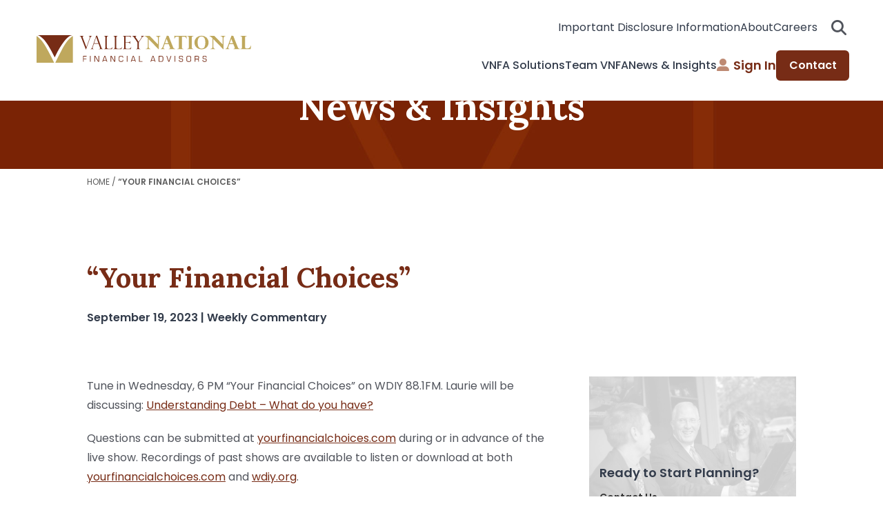

--- FILE ---
content_type: text/html; charset=UTF-8
request_url: https://valleynationalgroup.com/your-financial-choices-355/
body_size: 14592
content:
<!doctype html> 
<html lang="en-US">
<head>
	<meta charset="UTF-8" />
	<meta name="viewport" content="width=device-width, initial-scale=1, maximum-scale=1">
	<link rel="profile" href="https://gmpg.org/xfn/11" />

	<link href="//www.google-analytics.com" rel="dns-prefetch">
	<meta http-equiv="X-UA-Compatible" content="IE=edge" />

	<link rel="stylesheet" type="text/css" media="all" href="" />
	
    

                          <!-- Google Tag Manager -->
            <script>
                (function(w,d,s,l,i){
                    w[l]=w[l]||[];
                    w[l].push({'gtm.start': new Date().getTime(), event:'gtm.js'});
                    var f=d.getElementsByTagName(s)[0],
                        j=d.createElement(s),
                        dl=l!='dataLayer' ? '&l='+l : '';
                    j.async=true;
                    j.src='https://www.googletagmanager.com/gtm.js?id='+i+dl;
                    f.parentNode.insertBefore(j,f);
                })(window,document,'script','dataLayer','GTM-MDNLBXQG');
            </script>
            <!-- End Google Tag Manager -->
            

	<meta name='robots' content='index, follow, max-image-preview:large, max-snippet:-1, max-video-preview:-1' />

	<!-- This site is optimized with the Yoast SEO plugin v26.6 - https://yoast.com/wordpress/plugins/seo/ -->
	<title>&quot;Your Financial Choices&quot; - Valley National Financial Advisors</title>
	<meta name="description" content="Valley National Financial Advisors value relationships, communication, and direction when helping clients navigate today&#039;s complex financial landscape." />
	<link rel="canonical" href="https://valleynationalgroup.com/your-financial-choices-355/" />
	<meta property="og:locale" content="en_US" />
	<meta property="og:type" content="article" />
	<meta property="og:title" content="&quot;Your Financial Choices&quot; - Valley National Financial Advisors" />
	<meta property="og:description" content="Valley National Financial Advisors value relationships, communication, and direction when helping clients navigate today&#039;s complex financial landscape." />
	<meta property="og:url" content="https://valleynationalgroup.com/your-financial-choices-355/" />
	<meta property="og:site_name" content="Valley National Financial Advisors" />
	<meta property="article:publisher" content="https://www.facebook.com/pages/Valley-National-Financial-Advisors/158754914193808" />
	<meta property="article:published_time" content="2023-09-19T12:00:00+00:00" />
	<meta property="og:image" content="https://valleynationalgroup.com/wp-content/uploads/2023/09/July-Radio-Show-Post-8.16-copy-450x450.png" />
	<meta property="og:image:width" content="450" />
	<meta property="og:image:height" content="450" />
	<meta property="og:image:type" content="image/png" />
	<meta name="author" content="Fatima Alba" />
	<meta name="twitter:card" content="summary_large_image" />
	<meta name="twitter:creator" content="@VNFAsince1985" />
	<meta name="twitter:site" content="@VNFAsince1985" />
	<meta name="twitter:label1" content="Written by" />
	<meta name="twitter:data1" content="Fatima Alba" />
	<meta name="twitter:label2" content="Est. reading time" />
	<meta name="twitter:data2" content="1 minute" />
	<script type="application/ld+json" class="yoast-schema-graph">{"@context":"https://schema.org","@graph":[{"@type":"Article","@id":"https://valleynationalgroup.com/your-financial-choices-355/#article","isPartOf":{"@id":"https://valleynationalgroup.com/your-financial-choices-355/"},"author":{"name":"Fatima Alba","@id":"https://valleynationalgroup.com/#/schema/person/33d5fd165b23ae1a36a2cf21858de755"},"headline":"&#8220;Your Financial Choices&#8221;","datePublished":"2023-09-19T12:00:00+00:00","mainEntityOfPage":{"@id":"https://valleynationalgroup.com/your-financial-choices-355/"},"wordCount":55,"commentCount":0,"publisher":{"@id":"https://valleynationalgroup.com/#organization"},"image":{"@id":"https://valleynationalgroup.com/your-financial-choices-355/#primaryimage"},"thumbnailUrl":"https://valleynationalgroup.com/wp-content/uploads/2023/09/July-Radio-Show-Post-8.16-copy.png","articleSection":["Weekly Commentary","Your Financial Choices Radio"],"inLanguage":"en-US","potentialAction":[{"@type":"CommentAction","name":"Comment","target":["https://valleynationalgroup.com/your-financial-choices-355/#respond"]}]},{"@type":"WebPage","@id":"https://valleynationalgroup.com/your-financial-choices-355/","url":"https://valleynationalgroup.com/your-financial-choices-355/","name":"\"Your Financial Choices\" - Valley National Financial Advisors","isPartOf":{"@id":"https://valleynationalgroup.com/#website"},"primaryImageOfPage":{"@id":"https://valleynationalgroup.com/your-financial-choices-355/#primaryimage"},"image":{"@id":"https://valleynationalgroup.com/your-financial-choices-355/#primaryimage"},"thumbnailUrl":"https://valleynationalgroup.com/wp-content/uploads/2023/09/July-Radio-Show-Post-8.16-copy.png","datePublished":"2023-09-19T12:00:00+00:00","description":"Valley National Financial Advisors value relationships, communication, and direction when helping clients navigate today's complex financial landscape.","breadcrumb":{"@id":"https://valleynationalgroup.com/your-financial-choices-355/#breadcrumb"},"inLanguage":"en-US","potentialAction":[{"@type":"ReadAction","target":["https://valleynationalgroup.com/your-financial-choices-355/"]}]},{"@type":"ImageObject","inLanguage":"en-US","@id":"https://valleynationalgroup.com/your-financial-choices-355/#primaryimage","url":"https://valleynationalgroup.com/wp-content/uploads/2023/09/July-Radio-Show-Post-8.16-copy.png","contentUrl":"https://valleynationalgroup.com/wp-content/uploads/2023/09/July-Radio-Show-Post-8.16-copy.png","width":1200,"height":628},{"@type":"BreadcrumbList","@id":"https://valleynationalgroup.com/your-financial-choices-355/#breadcrumb","itemListElement":[{"@type":"ListItem","position":1,"name":"Home","item":"https://valleynationalgroup.com/"},{"@type":"ListItem","position":2,"name":"&#8220;Your Financial Choices&#8221;"}]},{"@type":"WebSite","@id":"https://valleynationalgroup.com/#website","url":"https://valleynationalgroup.com/","name":"Valley National Financial Advisors","description":"Valley National Financial Advisors","publisher":{"@id":"https://valleynationalgroup.com/#organization"},"potentialAction":[{"@type":"SearchAction","target":{"@type":"EntryPoint","urlTemplate":"https://valleynationalgroup.com/?s={search_term_string}"},"query-input":{"@type":"PropertyValueSpecification","valueRequired":true,"valueName":"search_term_string"}}],"inLanguage":"en-US"},{"@type":"Organization","@id":"https://valleynationalgroup.com/#organization","name":"Valley National Financial Advisors","url":"https://valleynationalgroup.com/","logo":{"@type":"ImageObject","inLanguage":"en-US","@id":"https://valleynationalgroup.com/#/schema/logo/image/","url":"https://valleynationalgroup.com/wp-content/uploads/2020/01/ValleyNationalFA-logo2.jpg","contentUrl":"https://valleynationalgroup.com/wp-content/uploads/2020/01/ValleyNationalFA-logo2.jpg","width":1200,"height":382,"caption":"Valley National Financial Advisors"},"image":{"@id":"https://valleynationalgroup.com/#/schema/logo/image/"},"sameAs":["https://www.facebook.com/pages/Valley-National-Financial-Advisors/158754914193808","https://x.com/VNFAsince1985","http://www.instagram.com/","https://www.linkedin.com/company/valley-national-financial-advisors"]},{"@type":"Person","@id":"https://valleynationalgroup.com/#/schema/person/33d5fd165b23ae1a36a2cf21858de755","name":"Fatima Alba","image":{"@type":"ImageObject","inLanguage":"en-US","@id":"https://valleynationalgroup.com/#/schema/person/image/","url":"https://secure.gravatar.com/avatar/80a77f6b8df3c372c44444e5f4732ed2ccc6bb7be1c89eab9d31198a8e24c88a?s=96&d=mm&r=g","contentUrl":"https://secure.gravatar.com/avatar/80a77f6b8df3c372c44444e5f4732ed2ccc6bb7be1c89eab9d31198a8e24c88a?s=96&d=mm&r=g","caption":"Fatima Alba"},"sameAs":["http://valleynationalgroup.com"]}]}</script>
	<!-- / Yoast SEO plugin. -->


<link rel="alternate" type="application/rss+xml" title="Valley National Financial Advisors &raquo; &#8220;Your Financial Choices&#8221; Comments Feed" href="https://valleynationalgroup.com/your-financial-choices-355/feed/" />
<link rel="alternate" title="oEmbed (JSON)" type="application/json+oembed" href="https://valleynationalgroup.com/wp-json/oembed/1.0/embed?url=https%3A%2F%2Fvalleynationalgroup.com%2Fyour-financial-choices-355%2F" />
<link rel="alternate" title="oEmbed (XML)" type="text/xml+oembed" href="https://valleynationalgroup.com/wp-json/oembed/1.0/embed?url=https%3A%2F%2Fvalleynationalgroup.com%2Fyour-financial-choices-355%2F&#038;format=xml" />
<style id='wp-img-auto-sizes-contain-inline-css' type='text/css'>
img:is([sizes=auto i],[sizes^="auto," i]){contain-intrinsic-size:3000px 1500px}
/*# sourceURL=wp-img-auto-sizes-contain-inline-css */
</style>
<style id='wp-emoji-styles-inline-css' type='text/css'>

	img.wp-smiley, img.emoji {
		display: inline !important;
		border: none !important;
		box-shadow: none !important;
		height: 1em !important;
		width: 1em !important;
		margin: 0 0.07em !important;
		vertical-align: -0.1em !important;
		background: none !important;
		padding: 0 !important;
	}
/*# sourceURL=wp-emoji-styles-inline-css */
</style>
<style id='wp-block-library-inline-css' type='text/css'>
:root{--wp-block-synced-color:#7a00df;--wp-block-synced-color--rgb:122,0,223;--wp-bound-block-color:var(--wp-block-synced-color);--wp-editor-canvas-background:#ddd;--wp-admin-theme-color:#007cba;--wp-admin-theme-color--rgb:0,124,186;--wp-admin-theme-color-darker-10:#006ba1;--wp-admin-theme-color-darker-10--rgb:0,107,160.5;--wp-admin-theme-color-darker-20:#005a87;--wp-admin-theme-color-darker-20--rgb:0,90,135;--wp-admin-border-width-focus:2px}@media (min-resolution:192dpi){:root{--wp-admin-border-width-focus:1.5px}}.wp-element-button{cursor:pointer}:root .has-very-light-gray-background-color{background-color:#eee}:root .has-very-dark-gray-background-color{background-color:#313131}:root .has-very-light-gray-color{color:#eee}:root .has-very-dark-gray-color{color:#313131}:root .has-vivid-green-cyan-to-vivid-cyan-blue-gradient-background{background:linear-gradient(135deg,#00d084,#0693e3)}:root .has-purple-crush-gradient-background{background:linear-gradient(135deg,#34e2e4,#4721fb 50%,#ab1dfe)}:root .has-hazy-dawn-gradient-background{background:linear-gradient(135deg,#faaca8,#dad0ec)}:root .has-subdued-olive-gradient-background{background:linear-gradient(135deg,#fafae1,#67a671)}:root .has-atomic-cream-gradient-background{background:linear-gradient(135deg,#fdd79a,#004a59)}:root .has-nightshade-gradient-background{background:linear-gradient(135deg,#330968,#31cdcf)}:root .has-midnight-gradient-background{background:linear-gradient(135deg,#020381,#2874fc)}:root{--wp--preset--font-size--normal:16px;--wp--preset--font-size--huge:42px}.has-regular-font-size{font-size:1em}.has-larger-font-size{font-size:2.625em}.has-normal-font-size{font-size:var(--wp--preset--font-size--normal)}.has-huge-font-size{font-size:var(--wp--preset--font-size--huge)}.has-text-align-center{text-align:center}.has-text-align-left{text-align:left}.has-text-align-right{text-align:right}.has-fit-text{white-space:nowrap!important}#end-resizable-editor-section{display:none}.aligncenter{clear:both}.items-justified-left{justify-content:flex-start}.items-justified-center{justify-content:center}.items-justified-right{justify-content:flex-end}.items-justified-space-between{justify-content:space-between}.screen-reader-text{border:0;clip-path:inset(50%);height:1px;margin:-1px;overflow:hidden;padding:0;position:absolute;width:1px;word-wrap:normal!important}.screen-reader-text:focus{background-color:#ddd;clip-path:none;color:#444;display:block;font-size:1em;height:auto;left:5px;line-height:normal;padding:15px 23px 14px;text-decoration:none;top:5px;width:auto;z-index:100000}html :where(.has-border-color){border-style:solid}html :where([style*=border-top-color]){border-top-style:solid}html :where([style*=border-right-color]){border-right-style:solid}html :where([style*=border-bottom-color]){border-bottom-style:solid}html :where([style*=border-left-color]){border-left-style:solid}html :where([style*=border-width]){border-style:solid}html :where([style*=border-top-width]){border-top-style:solid}html :where([style*=border-right-width]){border-right-style:solid}html :where([style*=border-bottom-width]){border-bottom-style:solid}html :where([style*=border-left-width]){border-left-style:solid}html :where(img[class*=wp-image-]){height:auto;max-width:100%}:where(figure){margin:0 0 1em}html :where(.is-position-sticky){--wp-admin--admin-bar--position-offset:var(--wp-admin--admin-bar--height,0px)}@media screen and (max-width:600px){html :where(.is-position-sticky){--wp-admin--admin-bar--position-offset:0px}}
/*wp_block_styles_on_demand_placeholder:69745baeec230*/
/*# sourceURL=wp-block-library-inline-css */
</style>
<style id='classic-theme-styles-inline-css' type='text/css'>
/*! This file is auto-generated */
.wp-block-button__link{color:#fff;background-color:#32373c;border-radius:9999px;box-shadow:none;text-decoration:none;padding:calc(.667em + 2px) calc(1.333em + 2px);font-size:1.125em}.wp-block-file__button{background:#32373c;color:#fff;text-decoration:none}
/*# sourceURL=/wp-includes/css/classic-themes.min.css */
</style>
<link rel='stylesheet' id='valleynationall2019-parent-style-css' href='https://valleynationalgroup.com/wp-content/themes/valleynationall2019/style.css?ver=6.9' type='text/css' media='all' />
<link rel='stylesheet' id='valleynationall2019-child-style-css' href='https://valleynationalgroup.com/wp-content/themes/valleynationall2019-child/style.css?ver=6.9' type='text/css' media='all' />
<link rel='stylesheet' id='vng-custom-style-css' href='https://valleynationalgroup.com/wp-content/themes/valleynationall2019-child/assets/css/vng-style.css?ver=6.9' type='text/css' media='all' />
<link rel='stylesheet' id='slick-carousel-style-css' href='https://valleynationalgroup.com/wp-content/themes/valleynationall2019-child/assets/cdn/slick.css?ver=1.8.1' type='text/css' media='all' />
<link rel='stylesheet' id='fontawesome-css' href='https://valleynationalgroup.com/wp-content/themes/valleynationall2019-child/assets/cdn/fa-all.min.css?ver=5.15.4' type='text/css' media='all' />
<script type="text/javascript" src="https://valleynationalgroup.com/wp-includes/js/jquery/jquery.min.js?ver=3.7.1" id="jquery-core-js"></script>
<script type="text/javascript" src="https://valleynationalgroup.com/wp-includes/js/jquery/jquery-migrate.min.js?ver=3.4.1" id="jquery-migrate-js"></script>
<script type="text/javascript" id="hammer-header-js-extra">
/* <![CDATA[ */
var bloginfo = {"url":"https://valleynationalgroup.com","template_url":"https://valleynationalgroup.com/wp-content/themes/valleynationall2019-child","ajax_url":"https://valleynationalgroup.com/wp-admin/admin-ajax.php"};
//# sourceURL=hammer-header-js-extra
/* ]]> */
</script>
<script type="text/javascript" src="https://valleynationalgroup.com/wp-content/themes/valleynationall2019/js/header-scripts.min.js?ver=6.9" id="hammer-header-js"></script>
<link rel="https://api.w.org/" href="https://valleynationalgroup.com/wp-json/" /><link rel="alternate" title="JSON" type="application/json" href="https://valleynationalgroup.com/wp-json/wp/v2/posts/17519" /><link rel="EditURI" type="application/rsd+xml" title="RSD" href="https://valleynationalgroup.com/xmlrpc.php?rsd" />
<link rel='shortlink' href='https://valleynationalgroup.com/?p=17519' />
<style>.post-thumbnail img[valleynationall2019$='.svg'] { width: 100%; height: auto; }</style><link rel="icon" href="https://valleynationalgroup.com/wp-content/uploads/2025/02/valley-national-favicon.png" sizes="32x32" />
<link rel="icon" href="https://valleynationalgroup.com/wp-content/uploads/2025/02/valley-national-favicon-192x192.png" sizes="192x192" />
<link rel="apple-touch-icon" href="https://valleynationalgroup.com/wp-content/uploads/2025/02/valley-national-favicon-180x180.png" />
<meta name="msapplication-TileImage" content="https://valleynationalgroup.com/wp-content/uploads/2025/02/valley-national-favicon-270x270.png" />
</head>

<body class="wp-singular post-template-default single single-post postid-17519 single-format-standard wp-theme-valleynationall2019 wp-child-theme-valleynationall2019-child">
    <div id=window-nav-overlay></div>

      <!-- Google Tag Manager (noscript) -->
    <noscript>
        <iframe src="https://www.googletagmanager.com/ns.html?id=GTM-MDNLBXQG"
                height="0" width="0" style="display:none;visibility:hidden"></iframe>
    </noscript>
    <!-- End Google Tag Manager (noscript) -->



    <a class="skip-to-content" href="#maincontent" title="Skip to Content">Skip to Content</a>

    <header class="vn header">
      <div class="container container--xsm">
        <div class="header__wrap"> 
          <div class="header__logo">
          <a href="https://valleynationalgroup.com/" title="Valley National Financial Advisors">
            <img src="https://valleynationalgroup.com/wp-content/uploads/2025/01/logo-gold.svg" 
             alt="Valley National Financial Advisors" width="311" height="41" /></a>
          </div>
          <nav>
            <div class="header__secondary-nav">
			  <div class="header__sub-nav"><ul id="" class="" role="menubar"><li id="menu-item-19543" class="bar search-move menu-item menu-item-type-post_type menu-item-object-page menu-item-19543"><a href="https://valleynationalgroup.com/disclosure/">Important Disclosure Information</a></li>
<li id="menu-item-19544" class="menu-item menu-item-type-post_type menu-item-object-page menu-item-19544"><a href="https://valleynationalgroup.com/about-vnfa/">About</a></li>
<li id="menu-item-19545" class="search-toggle menu-item menu-item-type-post_type menu-item-object-page menu-item-19545"><a href="https://valleynationalgroup.com/about-vnfa/join-our-team/">Careers</a></li>
</ul></div>              <div class="header__search"> 
                <button class="header__search__open">Search open<i class="fa-solid fa-magnifying-glass"></i></button>
                <div class="header__search__form">
                  
    <form role="search" method="get" class="search-form" action="https://valleynationalgroup.com/">
        <i class="fa-solid fa-magnifying-glass" aria-hidden="true"></i>
        <button class="header__search-cancel" id="search-cancel"><i class="fa-solid fa-close"></i></button>
        <input type="search" name="s" placeholder="Search">
        <input type="submit" value="Search">
    </form>                </div>
                <button class="header__search__close">Search close<i class="fa-sharp fa-solid fa-xmark"></i></button>
              </div>
              <button class="header__burger">Burger menu<span>bun</span><span>patty</span><span>bun</span></button>
            </div>
            <div class="header__primary-nav">
              <div class="header__dropdown__nav">


              <ul id="" class="" role="menubar"><li role="presentation" class="has-megamenu"><a href="https://valleynationalgroup.com/wealth-management/" title="VNFA Solutions">VNFA Solutions</a><div class="header__dropdown"><div class="header__back"><button>Back</button></div><div class="header__dropdown__article"><h2>VNFA Solutions</h2><p>Our unique offerings of multiple services under one roof can enhance wealth creation for individuals and their families.</p><a href="https://valleynationalgroup.com/wealth-management/" aria-label="Learn More" target="_self">Learn More</a></div><div class="header__dropdown__menu"><h3>OUR EXPERTISE</h3><ul class="inner-panel-sub-menu" role="menu"><li role="presentation"><a href="https://valleynationalgroup.com/wealth-management/investments/" role="menuitem"><i class="fa-solid fa-chart-pie"></i>Investing</a></li><li role="presentation"><a href="https://valleynationalgroup.com/financial-planning/estate-planning/" role="menuitem"><i class="fa-solid fa-home"></i>Estate Planning</a></li><li role="presentation"><a href="https://valleynationalgroup.com/financial-planning/retirement-analysis/" role="menuitem"><i class="fa-solid fa-hand-holding-dollar"></i>Retirement Planning</a></li><li role="presentation"><a href="https://valleynationalgroup.com/financial-planning/financial-roadmap/" role="menuitem"><i class="fa-solid fa-map"></i>Financial Planning</a></li><li role="presentation"><a href="https://valleynationalgroup.com/wealth-management/tax-services/" role="menuitem"><i class="fa-solid fa-money-bill-transfer"></i>Tax Planning</a></li><li role="presentation"><a href="https://valleynationalgroup.com/wealth-management/insurance-planning/" role="menuitem"><i class="fa-solid fa-triangle-exclamation"></i>Insurance Planning</a></li><li role="presentation"><a href="https://valleynationalgroup.com/wealth-management/education-savings/" role="menuitem"><i class="fa-solid fa-graduation-cap"></i>Education Savings</a></li><li role="presentation"><a href="https://valleynationalgroup.com/wealth-management/trust-services/" role="menuitem"><i class="fa-solid fa-line-chart"></i>Trust Services</a></li></ul></div></div></li>
<ul class="sub-menu">
	<li id="menu-item-19526" class="menu-item menu-item-type-post_type menu-item-object-page menu-item-19526"><a href="https://valleynationalgroup.com/wealth-management/investments/">Investing</a></li>
	<li id="menu-item-19527" class="menu-item menu-item-type-post_type menu-item-object-page menu-item-19527"><a href="https://valleynationalgroup.com/financial-planning/estate-planning/">Estate Planning</a></li>
	<li id="menu-item-19528" class="menu-item menu-item-type-post_type menu-item-object-page menu-item-19528"><a href="https://valleynationalgroup.com/financial-planning/retirement-analysis/">Retirement Planning</a></li>
	<li id="menu-item-19529" class="menu-item menu-item-type-post_type menu-item-object-page menu-item-19529"><a href="https://valleynationalgroup.com/financial-planning/financial-roadmap/">Financial Planning</a></li>
	<li id="menu-item-19530" class="menu-item menu-item-type-post_type menu-item-object-page menu-item-19530"><a href="https://valleynationalgroup.com/wealth-management/tax-services/">Tax Planning</a></li>
	<li id="menu-item-19531" class="menu-item menu-item-type-custom menu-item-object-custom menu-item-19531"><a href="https://valleynationalgroup.com/wealth-management/insurance-planning/">Insurance Planning</a></li>
	<li id="menu-item-19532" class="menu-item menu-item-type-post_type menu-item-object-page menu-item-19532"><a href="https://valleynationalgroup.com/wealth-management/education-savings/">Education Savings</a></li>
	<li id="menu-item-19533" class="menu-item menu-item-type-post_type menu-item-object-page menu-item-19533"><a href="https://valleynationalgroup.com/wealth-management/trust-services/">Trust Services</a></li>
</ul>
</li>
<li id="menu-item-19534" class="menu-item menu-item-type-post_type menu-item-object-page menu-item-19534"><a href="https://valleynationalgroup.com/advisors-and-team/">Team VNFA</a></li>
<li role="presentation" class="has-megamenu"><a href="https://valleynationalgroup.com/news-and-insights/the-weekly-commentary/" title="News &amp; Insights">News &amp; Insights</a><div class="header__dropdown"><div class="header__back"><button>Back</button></div><div class="header__dropdown__article"><h2>News &amp; Insights</h2><p>Discover VNFA&#039;s thoughtful leadership in both the community and industry. Stay up to date with the latest firm news, financial insights, and expert perspectives shaping the future.</p><a href="https://valleynationalgroup.com/news-and-insights/the-weekly-commentary/" aria-label="Learn More" target="_self">Learn More</a></div><div class="header__dropdown__menu"><h3>OUR RESOURCES</h3><ul class="inner-panel-sub-menu" role="menu"><li role="presentation"><a href="https://valleynationalgroup.com/news-and-insights/the-weekly-commentary/" role="menuitem"><i class="fa-solid fa-calendar-check"></i>The Weekly Commentary</a></li><li role="presentation"><a href="https://valleynationalgroup.com/news-and-insights/your-financial-choices-radio/" role="menuitem"><i class="fa-solid fa-microphone-lines"></i>Your Financial Choices</a></li><li role="presentation"><a href="https://valleynationalgroup.com/news-and-insights/video/" role="menuitem"><i class="fa-solid fa-video-camera"></i>Video</a></li><li role="presentation"><a href="https://valleynationalgroup.com/news-and-insights/articles/" role="menuitem"><i class="fa-solid fa-pencil"></i>Articles</a></li><li role="presentation"><a href="https://valleynationalgroup.com/news-and-insights/press/" role="menuitem"><i class="fa-solid fa-newspaper"></i>News</a></li></ul></div></div></li>
<ul class="sub-menu">
	<li id="menu-item-19536" class="menu-item menu-item-type-post_type menu-item-object-page menu-item-19536"><a href="https://valleynationalgroup.com/news-and-insights/the-weekly-commentary/">The Weekly Commentary</a></li>
	<li id="menu-item-19537" class="menu-item menu-item-type-post_type menu-item-object-page menu-item-19537"><a href="https://valleynationalgroup.com/news-and-insights/your-financial-choices-radio/">Your Financial Choices</a></li>
	<li id="menu-item-19538" class="menu-item menu-item-type-post_type menu-item-object-page menu-item-19538"><a href="https://valleynationalgroup.com/news-and-insights/video/">Video</a></li>
	<li id="menu-item-19539" class="menu-item menu-item-type-post_type menu-item-object-page menu-item-19539"><a href="https://valleynationalgroup.com/news-and-insights/articles/">Articles</a></li>
	<li id="menu-item-19540" class="menu-item menu-item-type-custom menu-item-object-custom menu-item-19540"><a href="https://valleynationalgroup.com/news-and-insights/press/">News</a></li>
</ul>
</li>
</ul>              </div>
              <div class="header__mobile__sub">
              <div class="header__sub-nav"><ul id="" class="" role="menubar"><li class="bar search-move menu-item menu-item-type-post_type menu-item-object-page menu-item-19543"><a href="https://valleynationalgroup.com/disclosure/">Important Disclosure Information</a></li>
<li class="menu-item menu-item-type-post_type menu-item-object-page menu-item-19544"><a href="https://valleynationalgroup.com/about-vnfa/">About</a></li>
<li class="search-toggle menu-item menu-item-type-post_type menu-item-object-page menu-item-19545"><a href="https://valleynationalgroup.com/about-vnfa/join-our-team/">Careers</a></li>
</ul></div>              </div>
              <div class="header__signin">

              <div class="header__sub-nav"><ul id="" class="" role="menubar"><li role="presentation"><a href="https://valleynationalgroup.com/website-access-acknowledgment/" role="menuitem" class="header__signin menu-item menu-item-type-custom menu-item-object-custom"><i class="fa-solid fa-user-alt"></i>Sign In</a></li></li>
<li role="presentation"><a href="https://valleynationalgroup.com/contact/" role="menuitem" class="header__contact menu-item menu-item-type-post_type menu-item-object-page">Contact</a></li></li>
</ul></div>              </div>
            </div>
          </nav>
        </div>
      </div>
    </header>


<a name="maincontent" id="maincontent"></a>
  <main class="main">
        
    <div class="article-header large-container">
        <h1>
            News & Insights
        </h1>
    </div> 

    <div class="content container small clearfix" role="main">

        <p class="crumbs"><span><span><a href="https://valleynationalgroup.com/">Home</a></span> / <span class="breadcrumb_last" aria-current="page"><strong>&#8220;Your Financial Choices&#8221;</strong></span></span></p>            <div class="title-container article">
                <h1 class="the-title">
                    &#8220;Your Financial Choices&#8221;                </h1>
                <div class="date-container">
                    September 19, 2023 | Weekly Commentary                </div>
            </div>
            <div class="sidebar" role="complementary">
                
                <div class="side-bar-cta-container" >
                    <div class="background" style="background-image:url(https://valleynationalgroup.com/wp-content/uploads/2019/12/091614-VF-063.jpg">
                        <div class="overlay"></div>
                    </div>
                    <div class="sidebar-content-container">
                        <div class="side-bar-title">
                            Ready to Start Planning?                        </div>
                        <div class="side-bar-read-more">
                            <a href="https://valleynationalgroup.com/contact/">
                                Contact Us                            </a>
                        </div>
                    </div>
                    <div class="cta-border"></div>
                </div>
                            <div class="side-bar-cta-container" >
                    <div class="background" style="background-image:url(https://valleynationalgroup.com/wp-content/uploads/2025/12/TWC-New-Logo_VNFA1.png">
                        <div class="overlay"></div>
                    </div>
                    <div class="sidebar-content-container">
                        <div class="side-bar-title">
                            The Weekly Commentary                        </div>
                        <div class="side-bar-read-more">
                            <a href="https://valleynationalgroup.com/news-and-insights/the-weekly-commentary/">
                                Read More                            </a>
                        </div>
                    </div>
                    <div class="cta-border"></div>
                </div>
                            <div class="side-bar-cta-container" >
                    <div class="background" style="background-image:url(https://valleynationalgroup.com/wp-content/uploads/2020/01/013119-VN-591-scaled.jpg">
                        <div class="overlay"></div>
                    </div>
                    <div class="sidebar-content-container">
                        <div class="side-bar-title">
                            VNFA Videos                        </div>
                        <div class="side-bar-read-more">
                            <a href="https://valleynationalgroup.com/news-and-insights/video/">
                                Watch Now                            </a>
                        </div>
                    </div>
                    <div class="cta-border"></div>
                </div>
             
            </div><!-- sidebar -->
           
            <div class="article left">
                <div class="first-section section clearfix">
<p>Tune in Wednesday, 6 PM “Your Financial Choices” on WDIY 88.1FM. Laurie will be discussing: <a href="https://yourfinancialchoices.com/show/understanding-debt-what-do-you-have/">Understanding Debt – What do you have?</a></p>



<p>Questions can be submitted at <a href="https://yourfinancialchoices.com/">yourfinancialchoices.com</a> during or in advance of the live show. Recordings of past shows are available to listen or download at both <a href="https://yourfinancialchoices.com/">yourfinancialchoices.com</a> and <a href="https://www.wdiy.org/">wdiy.org</a>.</p>
</div>            </div><!-- left --> 
                

    
            
    </div><!-- content -->
    
     

    <div class="video-gallery-container large-container section">
    <div class="content small container clearfix">
        <div class="video-gallery-title">
            <h3>From our Video Gallery</h3>
        </div>
        <div class="video-gallery owl-carousel">
			                        <div class="video-wrap">
                            <a class="video-popup hotspot" href="https://www.youtube.com/watch?v=sH5bp7t387I"> </a>
                            <div class="video-inner"
                                 style="background-image:url(https://img.youtube.com/vi/sH5bp7t387I/0.jpg)">
                                <svg class="video-overlay-play-button" xmlns="http://www.w3.org/2000/svg"
                                     viewBox="0 0 200 200">
                                    <circle cx="100" cy="100" r="90" stroke="#fff" stroke-width="5"
                                            stroke-miterlimit="10"/>
                                    <path fill="#fff" d="M70 55v90l75-45z"/>
                                    '
                                </svg>
                            </div>
                            <div class="video-title"></div>
                        </div>

						                        <div class="video-wrap">
                            <a class="video-popup hotspot" href="https://www.youtube.com/watch?v=-dKRjddlpug"> </a>
                            <div class="video-inner"
                                 style="background-image:url(https://img.youtube.com/vi/-dKRjddlpug/0.jpg)">
                                <svg class="video-overlay-play-button" xmlns="http://www.w3.org/2000/svg"
                                     viewBox="0 0 200 200">
                                    <circle cx="100" cy="100" r="90" stroke="#fff" stroke-width="5"
                                            stroke-miterlimit="10"/>
                                    <path fill="#fff" d="M70 55v90l75-45z"/>
                                    '
                                </svg>
                            </div>
                            <div class="video-title"></div>
                        </div>

						                        <div class="video-wrap">
                            <a class="video-popup hotspot" href="https://www.youtube.com/watch?v=OPMlIeBenbg&t=3s"> </a>
                            <div class="video-inner"
                                 style="background-image:url(https://img.youtube.com/vi/OPMlIeBenbg/0.jpg)">
                                <svg class="video-overlay-play-button" xmlns="http://www.w3.org/2000/svg"
                                     viewBox="0 0 200 200">
                                    <circle cx="100" cy="100" r="90" stroke="#fff" stroke-width="5"
                                            stroke-miterlimit="10"/>
                                    <path fill="#fff" d="M70 55v90l75-45z"/>
                                    '
                                </svg>
                            </div>
                            <div class="video-title"></div>
                        </div>

						                        <div class="video-wrap">
                            <a class="video-popup hotspot" href="https://www.youtube.com/watch?v=ywPbQ84Q6Yk"> </a>
                            <div class="video-inner"
                                 style="background-image:url(https://img.youtube.com/vi/ywPbQ84Q6Yk/0.jpg)">
                                <svg class="video-overlay-play-button" xmlns="http://www.w3.org/2000/svg"
                                     viewBox="0 0 200 200">
                                    <circle cx="100" cy="100" r="90" stroke="#fff" stroke-width="5"
                                            stroke-miterlimit="10"/>
                                    <path fill="#fff" d="M70 55v90l75-45z"/>
                                    '
                                </svg>
                            </div>
                            <div class="video-title">Looking Ahead 7 Investment Themes for 2026</div>
                        </div>

						                        <div class="video-wrap">
                            <a class="video-popup hotspot" href="https://www.youtube.com/watch?v=kEBHItd9vss"> </a>
                            <div class="video-inner"
                                 style="background-image:url(https://img.youtube.com/vi/kEBHItd9vss/0.jpg)">
                                <svg class="video-overlay-play-button" xmlns="http://www.w3.org/2000/svg"
                                     viewBox="0 0 200 200">
                                    <circle cx="100" cy="100" r="90" stroke="#fff" stroke-width="5"
                                            stroke-miterlimit="10"/>
                                    <path fill="#fff" d="M70 55v90l75-45z"/>
                                    '
                                </svg>
                            </div>
                            <div class="video-title">Monthly Market Update for October 2025</div>
                        </div>

						                        <div class="video-wrap">
                            <a class="video-popup hotspot" href="https://www.youtube.com/watch?v=xfv1A5_QC4w"> </a>
                            <div class="video-inner"
                                 style="background-image:url(https://img.youtube.com/vi/xfv1A5_QC4w/0.jpg)">
                                <svg class="video-overlay-play-button" xmlns="http://www.w3.org/2000/svg"
                                     viewBox="0 0 200 200">
                                    <circle cx="100" cy="100" r="90" stroke="#fff" stroke-width="5"
                                            stroke-miterlimit="10"/>
                                    <path fill="#fff" d="M70 55v90l75-45z"/>
                                    '
                                </svg>
                            </div>
                            <div class="video-title">Q4 Market & Economic Update October 2025</div>
                        </div>

						                        <div class="video-wrap">
                            <a class="video-popup hotspot" href="https://www.youtube.com/watch?v=KuWVEWzm6EM"> </a>
                            <div class="video-inner"
                                 style="background-image:url(https://img.youtube.com/vi/KuWVEWzm6EM/0.jpg)">
                                <svg class="video-overlay-play-button" xmlns="http://www.w3.org/2000/svg"
                                     viewBox="0 0 200 200">
                                    <circle cx="100" cy="100" r="90" stroke="#fff" stroke-width="5"
                                            stroke-miterlimit="10"/>
                                    <path fill="#fff" d="M70 55v90l75-45z"/>
                                    '
                                </svg>
                            </div>
                            <div class="video-title">Market Update with CIO William Henderson & Chris Holland, Director of Research & Investments.</div>
                        </div>

						                        <div class="video-wrap">
                            <a class="video-popup hotspot" href="https://www.youtube.com/watch?v=nmeKUwSTgTY"> </a>
                            <div class="video-inner"
                                 style="background-image:url(https://img.youtube.com/vi/nmeKUwSTgTY/0.jpg)">
                                <svg class="video-overlay-play-button" xmlns="http://www.w3.org/2000/svg"
                                     viewBox="0 0 200 200">
                                    <circle cx="100" cy="100" r="90" stroke="#fff" stroke-width="5"
                                            stroke-miterlimit="10"/>
                                    <path fill="#fff" d="M70 55v90l75-45z"/>
                                    '
                                </svg>
                            </div>
                            <div class="video-title">Quick Update with Christopher Holland, Director of Research & Investments</div>
                        </div>

						                        <div class="video-wrap">
                            <a class="video-popup hotspot" href="https://www.youtube.com/watch?v=yO7NSY4EGJA"> </a>
                            <div class="video-inner"
                                 style="background-image:url(https://img.youtube.com/vi/yO7NSY4EGJA/0.jpg)">
                                <svg class="video-overlay-play-button" xmlns="http://www.w3.org/2000/svg"
                                     viewBox="0 0 200 200">
                                    <circle cx="100" cy="100" r="90" stroke="#fff" stroke-width="5"
                                            stroke-miterlimit="10"/>
                                    <path fill="#fff" d="M70 55v90l75-45z"/>
                                    '
                                </svg>
                            </div>
                            <div class="video-title">AI and Oil with CIO William Henderson and Christopher Holland, Director of Research and Investments.</div>
                        </div>

						                        <div class="video-wrap">
                            <a class="video-popup hotspot" href="https://www.youtube.com/watch?v=L415895bXe4"> </a>
                            <div class="video-inner"
                                 style="background-image:url(https://img.youtube.com/vi/L415895bXe4/0.jpg)">
                                <svg class="video-overlay-play-button" xmlns="http://www.w3.org/2000/svg"
                                     viewBox="0 0 200 200">
                                    <circle cx="100" cy="100" r="90" stroke="#fff" stroke-width="5"
                                            stroke-miterlimit="10"/>
                                    <path fill="#fff" d="M70 55v90l75-45z"/>
                                    '
                                </svg>
                            </div>
                            <div class="video-title">Quick Update with CIO William Henderson</div>
                        </div>

						                        <div class="video-wrap">
                            <a class="video-popup hotspot" href="https://www.youtube.com/watch?v=JaF8tV7qLaA"> </a>
                            <div class="video-inner"
                                 style="background-image:url(https://img.youtube.com/vi/JaF8tV7qLaA/0.jpg)">
                                <svg class="video-overlay-play-button" xmlns="http://www.w3.org/2000/svg"
                                     viewBox="0 0 200 200">
                                    <circle cx="100" cy="100" r="90" stroke="#fff" stroke-width="5"
                                            stroke-miterlimit="10"/>
                                    <path fill="#fff" d="M70 55v90l75-45z"/>
                                    '
                                </svg>
                            </div>
                            <div class="video-title">Oil- short term volatility vs long term trend</div>
                        </div>

						                        <div class="video-wrap">
                            <a class="video-popup hotspot" href="https://www.youtube.com/watch?v=YhW9KDz3WMo"> </a>
                            <div class="video-inner"
                                 style="background-image:url(https://img.youtube.com/vi/YhW9KDz3WMo/0.jpg)">
                                <svg class="video-overlay-play-button" xmlns="http://www.w3.org/2000/svg"
                                     viewBox="0 0 200 200">
                                    <circle cx="100" cy="100" r="90" stroke="#fff" stroke-width="5"
                                            stroke-miterlimit="10"/>
                                    <path fill="#fff" d="M70 55v90l75-45z"/>
                                    '
                                </svg>
                            </div>
                            <div class="video-title">Financial Planning Part-Four with CIO William Henderson and Laurie Siebert, CPA, CFP®, AEP®</div>
                        </div>

						                        <div class="video-wrap">
                            <a class="video-popup hotspot" href="https://www.youtube.com/watch?v=i759yLCYp90"> </a>
                            <div class="video-inner"
                                 style="background-image:url(https://img.youtube.com/vi/i759yLCYp90/0.jpg)">
                                <svg class="video-overlay-play-button" xmlns="http://www.w3.org/2000/svg"
                                     viewBox="0 0 200 200">
                                    <circle cx="100" cy="100" r="90" stroke="#fff" stroke-width="5"
                                            stroke-miterlimit="10"/>
                                    <path fill="#fff" d="M70 55v90l75-45z"/>
                                    '
                                </svg>
                            </div>
                            <div class="video-title">Financial Planning- Part Three with CIO William Henderson and Laurie Siebert, CPA, CFP®, AEP®</div>
                        </div>

						                        <div class="video-wrap">
                            <a class="video-popup hotspot" href="https://www.youtube.com/watch?v=2cy9Vi2uOJ8"> </a>
                            <div class="video-inner"
                                 style="background-image:url(https://img.youtube.com/vi/2cy9Vi2uOJ8/0.jpg)">
                                <svg class="video-overlay-play-button" xmlns="http://www.w3.org/2000/svg"
                                     viewBox="0 0 200 200">
                                    <circle cx="100" cy="100" r="90" stroke="#fff" stroke-width="5"
                                            stroke-miterlimit="10"/>
                                    <path fill="#fff" d="M70 55v90l75-45z"/>
                                    '
                                </svg>
                            </div>
                            <div class="video-title">Financial Planning- Part Two with CIO William Henderson and Timothy Roof, CFP®</div>
                        </div>

						                        <div class="video-wrap">
                            <a class="video-popup hotspot" href="https://www.youtube.com/watch?v=pVl41-F6X_I"> </a>
                            <div class="video-inner"
                                 style="background-image:url(https://img.youtube.com/vi/pVl41-F6X_I/0.jpg)">
                                <svg class="video-overlay-play-button" xmlns="http://www.w3.org/2000/svg"
                                     viewBox="0 0 200 200">
                                    <circle cx="100" cy="100" r="90" stroke="#fff" stroke-width="5"
                                            stroke-miterlimit="10"/>
                                    <path fill="#fff" d="M70 55v90l75-45z"/>
                                    '
                                </svg>
                            </div>
                            <div class="video-title">Financial Planning with CIO William Henderson and Certified Financial Planner Practitioner Timothy Roof, CFP®</div>
                        </div>

						                        <div class="video-wrap">
                            <a class="video-popup hotspot" href="https://www.youtube.com/watch?v=m_t8eLQc-XU"> </a>
                            <div class="video-inner"
                                 style="background-image:url(https://img.youtube.com/vi/m_t8eLQc-XU/0.jpg)">
                                <svg class="video-overlay-play-button" xmlns="http://www.w3.org/2000/svg"
                                     viewBox="0 0 200 200">
                                    <circle cx="100" cy="100" r="90" stroke="#fff" stroke-width="5"
                                            stroke-miterlimit="10"/>
                                    <path fill="#fff" d="M70 55v90l75-45z"/>
                                    '
                                </svg>
                            </div>
                            <div class="video-title">Quick Market update with CIO William Henderson</div>
                        </div>

						                        <div class="video-wrap">
                            <a class="video-popup hotspot" href="https://www.youtube.com/watch?v=7afdomm59zk"> </a>
                            <div class="video-inner"
                                 style="background-image:url(https://img.youtube.com/vi/7afdomm59zk/0.jpg)">
                                <svg class="video-overlay-play-button" xmlns="http://www.w3.org/2000/svg"
                                     viewBox="0 0 200 200">
                                    <circle cx="100" cy="100" r="90" stroke="#fff" stroke-width="5"
                                            stroke-miterlimit="10"/>
                                    <path fill="#fff" d="M70 55v90l75-45z"/>
                                    '
                                </svg>
                            </div>
                            <div class="video-title">Quick Market Update with CIO William Henderson</div>
                        </div>

						                        <div class="video-wrap">
                            <a class="video-popup hotspot" href="https://www.youtube.com/watch?v=430AZD1y9c8"> </a>
                            <div class="video-inner"
                                 style="background-image:url(https://img.youtube.com/vi/430AZD1y9c8/0.jpg)">
                                <svg class="video-overlay-play-button" xmlns="http://www.w3.org/2000/svg"
                                     viewBox="0 0 200 200">
                                    <circle cx="100" cy="100" r="90" stroke="#fff" stroke-width="5"
                                            stroke-miterlimit="10"/>
                                    <path fill="#fff" d="M70 55v90l75-45z"/>
                                    '
                                </svg>
                            </div>
                            <div class="video-title">Happy 39 Years #TeamVNFA! Message from the CEO: Thank you!</div>
                        </div>

						                        <div class="video-wrap">
                            <a class="video-popup hotspot" href="https://www.youtube.com/watch?v=yBjHOrT8IDQ"> </a>
                            <div class="video-inner"
                                 style="background-image:url(https://img.youtube.com/vi/yBjHOrT8IDQ/0.jpg)">
                                <svg class="video-overlay-play-button" xmlns="http://www.w3.org/2000/svg"
                                     viewBox="0 0 200 200">
                                    <circle cx="100" cy="100" r="90" stroke="#fff" stroke-width="5"
                                            stroke-miterlimit="10"/>
                                    <path fill="#fff" d="M70 55v90l75-45z"/>
                                    '
                                </svg>
                            </div>
                            <div class="video-title">What Makes Us VNFA?</div>
                        </div>

						                        <div class="video-wrap">
                            <a class="video-popup hotspot" href="https://www.youtube.com/watch?v=Ag0Kdi0O5xo"> </a>
                            <div class="video-inner"
                                 style="background-image:url(https://img.youtube.com/vi/Ag0Kdi0O5xo/0.jpg)">
                                <svg class="video-overlay-play-button" xmlns="http://www.w3.org/2000/svg"
                                     viewBox="0 0 200 200">
                                    <circle cx="100" cy="100" r="90" stroke="#fff" stroke-width="5"
                                            stroke-miterlimit="10"/>
                                    <path fill="#fff" d="M70 55v90l75-45z"/>
                                    '
                                </svg>
                            </div>
                            <div class="video-title">Quick Market Update with CIO William Henderson</div>
                        </div>

						                        <div class="video-wrap">
                            <a class="video-popup hotspot" href="https://www.youtube.com/watch?v=sL_8RFZ_3mA"> </a>
                            <div class="video-inner"
                                 style="background-image:url(https://img.youtube.com/vi/sL_8RFZ_3mA/0.jpg)">
                                <svg class="video-overlay-play-button" xmlns="http://www.w3.org/2000/svg"
                                     viewBox="0 0 200 200">
                                    <circle cx="100" cy="100" r="90" stroke="#fff" stroke-width="5"
                                            stroke-miterlimit="10"/>
                                    <path fill="#fff" d="M70 55v90l75-45z"/>
                                    '
                                </svg>
                            </div>
                            <div class="video-title">Quick Market Update-Pay attention to the little things!</div>
                        </div>

						                        <div class="video-wrap">
                            <a class="video-popup hotspot" href="https://www.youtube.com/watch?v=Tx53l4B4-mc"> </a>
                            <div class="video-inner"
                                 style="background-image:url(https://img.youtube.com/vi/Tx53l4B4-mc/0.jpg)">
                                <svg class="video-overlay-play-button" xmlns="http://www.w3.org/2000/svg"
                                     viewBox="0 0 200 200">
                                    <circle cx="100" cy="100" r="90" stroke="#fff" stroke-width="5"
                                            stroke-miterlimit="10"/>
                                    <path fill="#fff" d="M70 55v90l75-45z"/>
                                    '
                                </svg>
                            </div>
                            <div class="video-title">Housing Market? Ask the Investment Professional</div>
                        </div>

						                        <div class="video-wrap">
                            <a class="video-popup hotspot" href="https://www.youtube.com/watch?v=6dlD6kJZcNg"> </a>
                            <div class="video-inner"
                                 style="background-image:url(https://img.youtube.com/vi/6dlD6kJZcNg/0.jpg)">
                                <svg class="video-overlay-play-button" xmlns="http://www.w3.org/2000/svg"
                                     viewBox="0 0 200 200">
                                    <circle cx="100" cy="100" r="90" stroke="#fff" stroke-width="5"
                                            stroke-miterlimit="10"/>
                                    <path fill="#fff" d="M70 55v90l75-45z"/>
                                    '
                                </svg>
                            </div>
                            <div class="video-title">Ask the Investment Professional</div>
                        </div>

						                        <div class="video-wrap">
                            <a class="video-popup hotspot" href="https://www.youtube.com/watch?v=EuVh9ArypMk"> </a>
                            <div class="video-inner"
                                 style="background-image:url(https://img.youtube.com/vi/EuVh9ArypMk/0.jpg)">
                                <svg class="video-overlay-play-button" xmlns="http://www.w3.org/2000/svg"
                                     viewBox="0 0 200 200">
                                    <circle cx="100" cy="100" r="90" stroke="#fff" stroke-width="5"
                                            stroke-miterlimit="10"/>
                                    <path fill="#fff" d="M70 55v90l75-45z"/>
                                    '
                                </svg>
                            </div>
                            <div class="video-title">Its the big picture that matters!</div>
                        </div>

						                        <div class="video-wrap">
                            <a class="video-popup hotspot" href="https://www.youtube.com/watch?v=G-1eILPG3J8&feature=youtu.be"> </a>
                            <div class="video-inner"
                                 style="background-image:url(https://img.youtube.com/vi/G-1eILPG3J8/0.jpg)">
                                <svg class="video-overlay-play-button" xmlns="http://www.w3.org/2000/svg"
                                     viewBox="0 0 200 200">
                                    <circle cx="100" cy="100" r="90" stroke="#fff" stroke-width="5"
                                            stroke-miterlimit="10"/>
                                    <path fill="#fff" d="M70 55v90l75-45z"/>
                                    '
                                </svg>
                            </div>
                            <div class="video-title">Don’t Worry too much about sticky inflation!</div>
                        </div>

						                        <div class="video-wrap">
                            <a class="video-popup hotspot" href="https://www.youtube.com/watch?v=vVQDrKzZD9Y"> </a>
                            <div class="video-inner"
                                 style="background-image:url(https://img.youtube.com/vi/vVQDrKzZD9Y/0.jpg)">
                                <svg class="video-overlay-play-button" xmlns="http://www.w3.org/2000/svg"
                                     viewBox="0 0 200 200">
                                    <circle cx="100" cy="100" r="90" stroke="#fff" stroke-width="5"
                                            stroke-miterlimit="10"/>
                                    <path fill="#fff" d="M70 55v90l75-45z"/>
                                    '
                                </svg>
                            </div>
                            <div class="video-title">Ignore the Noise and Stay Focused on the Long-term trends with our CIO, William Henderson.</div>
                        </div>

						                        <div class="video-wrap">
                            <a class="video-popup hotspot" href="https://www.youtube.com/watch?v=NM3KQ00XBqA&t=2s"> </a>
                            <div class="video-inner"
                                 style="background-image:url(https://img.youtube.com/vi/NM3KQ00XBqA/0.jpg)">
                                <svg class="video-overlay-play-button" xmlns="http://www.w3.org/2000/svg"
                                     viewBox="0 0 200 200">
                                    <circle cx="100" cy="100" r="90" stroke="#fff" stroke-width="5"
                                            stroke-miterlimit="10"/>
                                    <path fill="#fff" d="M70 55v90l75-45z"/>
                                    '
                                </svg>
                            </div>
                            <div class="video-title"></div>
                        </div>

						                        <div class="video-wrap">
                            <a class="video-popup hotspot" href="https://www.youtube.com/watch?v=pzkUYWyI7r0"> </a>
                            <div class="video-inner"
                                 style="background-image:url(https://img.youtube.com/vi/pzkUYWyI7r0/0.jpg)">
                                <svg class="video-overlay-play-button" xmlns="http://www.w3.org/2000/svg"
                                     viewBox="0 0 200 200">
                                    <circle cx="100" cy="100" r="90" stroke="#fff" stroke-width="5"
                                            stroke-miterlimit="10"/>
                                    <path fill="#fff" d="M70 55v90l75-45z"/>
                                    '
                                </svg>
                            </div>
                            <div class="video-title">Get to know our new Director of Research & Investments</div>
                        </div>

						                        <div class="video-wrap">
                            <a class="video-popup hotspot" href="https://www.youtube.com/watch?v=O6ncvCo04TE"> </a>
                            <div class="video-inner"
                                 style="background-image:url(https://img.youtube.com/vi/O6ncvCo04TE/0.jpg)">
                                <svg class="video-overlay-play-button" xmlns="http://www.w3.org/2000/svg"
                                     viewBox="0 0 200 200">
                                    <circle cx="100" cy="100" r="90" stroke="#fff" stroke-width="5"
                                            stroke-miterlimit="10"/>
                                    <path fill="#fff" d="M70 55v90l75-45z"/>
                                    '
                                </svg>
                            </div>
                            <div class="video-title">Quick Market Update with our CIO William Henderson 3/6/2024</div>
                        </div>

						                        <div class="video-wrap">
                            <a class="video-popup hotspot" href="https://www.youtube.com/watch?v=Mp6XU_jVkHY"> </a>
                            <div class="video-inner"
                                 style="background-image:url(https://img.youtube.com/vi/Mp6XU_jVkHY/0.jpg)">
                                <svg class="video-overlay-play-button" xmlns="http://www.w3.org/2000/svg"
                                     viewBox="0 0 200 200">
                                    <circle cx="100" cy="100" r="90" stroke="#fff" stroke-width="5"
                                            stroke-miterlimit="10"/>
                                    <path fill="#fff" d="M70 55v90l75-45z"/>
                                    '
                                </svg>
                            </div>
                            <div class="video-title">Quick Market Update with CIO William Henderson</div>
                        </div>

						                        <div class="video-wrap">
                            <a class="video-popup hotspot" href="https://www.youtube.com/watch?v=vLXkYWIqINQ"> </a>
                            <div class="video-inner"
                                 style="background-image:url(https://img.youtube.com/vi/vLXkYWIqINQ/0.jpg)">
                                <svg class="video-overlay-play-button" xmlns="http://www.w3.org/2000/svg"
                                     viewBox="0 0 200 200">
                                    <circle cx="100" cy="100" r="90" stroke="#fff" stroke-width="5"
                                            stroke-miterlimit="10"/>
                                    <path fill="#fff" d="M70 55v90l75-45z"/>
                                    '
                                </svg>
                            </div>
                            <div class="video-title">Market Update with our CIO William Henderson</div>
                        </div>

						                        <div class="video-wrap">
                            <a class="video-popup hotspot" href="https://www.youtube.com/watch?v=QEuv1Vwud-k&t=2s"> </a>
                            <div class="video-inner"
                                 style="background-image:url(https://img.youtube.com/vi/QEuv1Vwud-k/0.jpg)">
                                <svg class="video-overlay-play-button" xmlns="http://www.w3.org/2000/svg"
                                     viewBox="0 0 200 200">
                                    <circle cx="100" cy="100" r="90" stroke="#fff" stroke-width="5"
                                            stroke-miterlimit="10"/>
                                    <path fill="#fff" d="M70 55v90l75-45z"/>
                                    '
                                </svg>
                            </div>
                            <div class="video-title">There's no stopping the U.S. Consumer</div>
                        </div>

						                        <div class="video-wrap">
                            <a class="video-popup hotspot" href="https://www.youtube.com/watch?v=6AXcnnXA4Eo"> </a>
                            <div class="video-inner"
                                 style="background-image:url(https://img.youtube.com/vi/6AXcnnXA4Eo/0.jpg)">
                                <svg class="video-overlay-play-button" xmlns="http://www.w3.org/2000/svg"
                                     viewBox="0 0 200 200">
                                    <circle cx="100" cy="100" r="90" stroke="#fff" stroke-width="5"
                                            stroke-miterlimit="10"/>
                                    <path fill="#fff" d="M70 55v90l75-45z"/>
                                    '
                                </svg>
                            </div>
                            <div class="video-title">Message from the CEO: Thank you!</div>
                        </div>

						                        <div class="video-wrap">
                            <a class="video-popup hotspot" href="https://www.youtube.com/watch?v=ZCcXkVQkrxk"> </a>
                            <div class="video-inner"
                                 style="background-image:url(https://img.youtube.com/vi/ZCcXkVQkrxk/0.jpg)">
                                <svg class="video-overlay-play-button" xmlns="http://www.w3.org/2000/svg"
                                     viewBox="0 0 200 200">
                                    <circle cx="100" cy="100" r="90" stroke="#fff" stroke-width="5"
                                            stroke-miterlimit="10"/>
                                    <path fill="#fff" d="M70 55v90l75-45z"/>
                                    '
                                </svg>
                            </div>
                            <div class="video-title">Market Update Minutes Following the Fed Announcement</div>
                        </div>

						                        <div class="video-wrap">
                            <a class="video-popup hotspot" href="https://www.youtube.com/watch?v=k-vCi1KlO60"> </a>
                            <div class="video-inner"
                                 style="background-image:url(https://img.youtube.com/vi/k-vCi1KlO60/0.jpg)">
                                <svg class="video-overlay-play-button" xmlns="http://www.w3.org/2000/svg"
                                     viewBox="0 0 200 200">
                                    <circle cx="100" cy="100" r="90" stroke="#fff" stroke-width="5"
                                            stroke-miterlimit="10"/>
                                    <path fill="#fff" d="M70 55v90l75-45z"/>
                                    '
                                </svg>
                            </div>
                            <div class="video-title">2023 Outlook</div>
                        </div>

						                        <div class="video-wrap">
                            <a class="video-popup hotspot" href="https://www.youtube.com/watch?v=4Aor1kMJ0g4"> </a>
                            <div class="video-inner"
                                 style="background-image:url(https://img.youtube.com/vi/4Aor1kMJ0g4/0.jpg)">
                                <svg class="video-overlay-play-button" xmlns="http://www.w3.org/2000/svg"
                                     viewBox="0 0 200 200">
                                    <circle cx="100" cy="100" r="90" stroke="#fff" stroke-width="5"
                                            stroke-miterlimit="10"/>
                                    <path fill="#fff" d="M70 55v90l75-45z"/>
                                    '
                                </svg>
                            </div>
                            <div class="video-title">Bonds Market</div>
                        </div>

						                        <div class="video-wrap">
                            <a class="video-popup hotspot" href="https://www.youtube.com/watch?v=OTW3C1S0WQE"> </a>
                            <div class="video-inner"
                                 style="background-image:url(https://img.youtube.com/vi/OTW3C1S0WQE/0.jpg)">
                                <svg class="video-overlay-play-button" xmlns="http://www.w3.org/2000/svg"
                                     viewBox="0 0 200 200">
                                    <circle cx="100" cy="100" r="90" stroke="#fff" stroke-width="5"
                                            stroke-miterlimit="10"/>
                                    <path fill="#fff" d="M70 55v90l75-45z"/>
                                    '
                                </svg>
                            </div>
                            <div class="video-title">Diverging Index Returns</div>
                        </div>

						                        <div class="video-wrap">
                            <a class="video-popup hotspot" href="https://www.youtube.com/watch?v=UXnpfAw7us8"> </a>
                            <div class="video-inner"
                                 style="background-image:url(https://img.youtube.com/vi/UXnpfAw7us8/0.jpg)">
                                <svg class="video-overlay-play-button" xmlns="http://www.w3.org/2000/svg"
                                     viewBox="0 0 200 200">
                                    <circle cx="100" cy="100" r="90" stroke="#fff" stroke-width="5"
                                            stroke-miterlimit="10"/>
                                    <path fill="#fff" d="M70 55v90l75-45z"/>
                                    '
                                </svg>
                            </div>
                            <div class="video-title">Cryptocurrency</div>
                        </div>

						                        <div class="video-wrap">
                            <a class="video-popup hotspot" href="https://www.youtube.com/watch?v=y_pA3TN3gzc"> </a>
                            <div class="video-inner"
                                 style="background-image:url(https://img.youtube.com/vi/y_pA3TN3gzc/0.jpg)">
                                <svg class="video-overlay-play-button" xmlns="http://www.w3.org/2000/svg"
                                     viewBox="0 0 200 200">
                                    <circle cx="100" cy="100" r="90" stroke="#fff" stroke-width="5"
                                            stroke-miterlimit="10"/>
                                    <path fill="#fff" d="M70 55v90l75-45z"/>
                                    '
                                </svg>
                            </div>
                            <div class="video-title">VNFA Recession Meter</div>
                        </div>

						                        <div class="video-wrap">
                            <a class="video-popup hotspot" href="https://www.youtube.com/watch?v=mt1pbG_KZ78"> </a>
                            <div class="video-inner"
                                 style="background-image:url(https://img.youtube.com/vi/mt1pbG_KZ78/0.jpg)">
                                <svg class="video-overlay-play-button" xmlns="http://www.w3.org/2000/svg"
                                     viewBox="0 0 200 200">
                                    <circle cx="100" cy="100" r="90" stroke="#fff" stroke-width="5"
                                            stroke-miterlimit="10"/>
                                    <path fill="#fff" d="M70 55v90l75-45z"/>
                                    '
                                </svg>
                            </div>
                            <div class="video-title">Bull & Bear Market</div>
                        </div>

						                        <div class="video-wrap">
                            <a class="video-popup hotspot" href="https://www.youtube.com/watch?v=ncc6vcbeODE"> </a>
                            <div class="video-inner"
                                 style="background-image:url(https://img.youtube.com/vi/ncc6vcbeODE/0.jpg)">
                                <svg class="video-overlay-play-button" xmlns="http://www.w3.org/2000/svg"
                                     viewBox="0 0 200 200">
                                    <circle cx="100" cy="100" r="90" stroke="#fff" stroke-width="5"
                                            stroke-miterlimit="10"/>
                                    <path fill="#fff" d="M70 55v90l75-45z"/>
                                    '
                                </svg>
                            </div>
                            <div class="video-title">Inflation</div>
                        </div>

						                        <div class="video-wrap">
                            <a class="video-popup hotspot" href="https://www.youtube.com/watch?v=XuMUQwWCgiM"> </a>
                            <div class="video-inner"
                                 style="background-image:url(https://img.youtube.com/vi/XuMUQwWCgiM/0.jpg)">
                                <svg class="video-overlay-play-button" xmlns="http://www.w3.org/2000/svg"
                                     viewBox="0 0 200 200">
                                    <circle cx="100" cy="100" r="90" stroke="#fff" stroke-width="5"
                                            stroke-miterlimit="10"/>
                                    <path fill="#fff" d="M70 55v90l75-45z"/>
                                    '
                                </svg>
                            </div>
                            <div class="video-title">Cryptocurrency</div>
                        </div>

						                        <div class="video-wrap">
                            <a class="video-popup hotspot" href="https://www.youtube.com/watch?v=qllO6L4s46Y"> </a>
                            <div class="video-inner"
                                 style="background-image:url(https://img.youtube.com/vi/qllO6L4s46Y/0.jpg)">
                                <svg class="video-overlay-play-button" xmlns="http://www.w3.org/2000/svg"
                                     viewBox="0 0 200 200">
                                    <circle cx="100" cy="100" r="90" stroke="#fff" stroke-width="5"
                                            stroke-miterlimit="10"/>
                                    <path fill="#fff" d="M70 55v90l75-45z"/>
                                    '
                                </svg>
                            </div>
                            <div class="video-title">Responsible Investing</div>
                        </div>

						                        <div class="video-wrap">
                            <a class="video-popup hotspot" href="https://www.youtube.com/watch?v=AMMPB-udxa0"> </a>
                            <div class="video-inner"
                                 style="background-image:url(https://img.youtube.com/vi/AMMPB-udxa0/0.jpg)">
                                <svg class="video-overlay-play-button" xmlns="http://www.w3.org/2000/svg"
                                     viewBox="0 0 200 200">
                                    <circle cx="100" cy="100" r="90" stroke="#fff" stroke-width="5"
                                            stroke-miterlimit="10"/>
                                    <path fill="#fff" d="M70 55v90l75-45z"/>
                                    '
                                </svg>
                            </div>
                            <div class="video-title">VNFA Team Chat – Trending Topics (February 2021)</div>
                        </div>

						                        <div class="video-wrap">
                            <a class="video-popup hotspot" href="https://www.youtube.com/watch?v=qLJ2-Ma7x6k"> </a>
                            <div class="video-inner"
                                 style="background-image:url(https://img.youtube.com/vi/qLJ2-Ma7x6k/0.jpg)">
                                <svg class="video-overlay-play-button" xmlns="http://www.w3.org/2000/svg"
                                     viewBox="0 0 200 200">
                                    <circle cx="100" cy="100" r="90" stroke="#fff" stroke-width="5"
                                            stroke-miterlimit="10"/>
                                    <path fill="#fff" d="M70 55v90l75-45z"/>
                                    '
                                </svg>
                            </div>
                            <div class="video-title">VNFA Team Chat – Trending Topics (February 2021)</div>
                        </div>

						                        <div class="video-wrap">
                            <a class="video-popup hotspot" href="https://www.youtube.com/watch?v=6K3L7f_ke6M"> </a>
                            <div class="video-inner"
                                 style="background-image:url(https://img.youtube.com/vi/6K3L7f_ke6M/0.jpg)">
                                <svg class="video-overlay-play-button" xmlns="http://www.w3.org/2000/svg"
                                     viewBox="0 0 200 200">
                                    <circle cx="100" cy="100" r="90" stroke="#fff" stroke-width="5"
                                            stroke-miterlimit="10"/>
                                    <path fill="#fff" d="M70 55v90l75-45z"/>
                                    '
                                </svg>
                            </div>
                            <div class="video-title">VNFA Team Chat –2021 Outlook</div>
                        </div>

						                        <div class="video-wrap">
                            <a class="video-popup hotspot" href="https://www.youtube.com/watch?v=ySKBHiNpxXU"> </a>
                            <div class="video-inner"
                                 style="background-image:url(https://img.youtube.com/vi/ySKBHiNpxXU/0.jpg)">
                                <svg class="video-overlay-play-button" xmlns="http://www.w3.org/2000/svg"
                                     viewBox="0 0 200 200">
                                    <circle cx="100" cy="100" r="90" stroke="#fff" stroke-width="5"
                                            stroke-miterlimit="10"/>
                                    <path fill="#fff" d="M70 55v90l75-45z"/>
                                    '
                                </svg>
                            </div>
                            <div class="video-title">VNFA Team Chat – Trending Topics (December 2020 – PART II)</div>
                        </div>

						                        <div class="video-wrap">
                            <a class="video-popup hotspot" href="https://www.youtube.com/watch?v=0DQTe2weyPo"> </a>
                            <div class="video-inner"
                                 style="background-image:url(https://img.youtube.com/vi/0DQTe2weyPo/0.jpg)">
                                <svg class="video-overlay-play-button" xmlns="http://www.w3.org/2000/svg"
                                     viewBox="0 0 200 200">
                                    <circle cx="100" cy="100" r="90" stroke="#fff" stroke-width="5"
                                            stroke-miterlimit="10"/>
                                    <path fill="#fff" d="M70 55v90l75-45z"/>
                                    '
                                </svg>
                            </div>
                            <div class="video-title">VNFA Team Chat – Trending Topics (December 2020 – PART I)</div>
                        </div>

						                        <div class="video-wrap">
                            <a class="video-popup hotspot" href="https://www.youtube.com/watch?v=EzJm9dF8qWQ"> </a>
                            <div class="video-inner"
                                 style="background-image:url(https://img.youtube.com/vi/EzJm9dF8qWQ/0.jpg)">
                                <svg class="video-overlay-play-button" xmlns="http://www.w3.org/2000/svg"
                                     viewBox="0 0 200 200">
                                    <circle cx="100" cy="100" r="90" stroke="#fff" stroke-width="5"
                                            stroke-miterlimit="10"/>
                                    <path fill="#fff" d="M70 55v90l75-45z"/>
                                    '
                                </svg>
                            </div>
                            <div class="video-title">Message from the CEO: Thank you!</div>
                        </div>

						                        <div class="video-wrap">
                            <a class="video-popup hotspot" href="https://www.youtube.com/watch?v=GNJJQFMhB6c"> </a>
                            <div class="video-inner"
                                 style="background-image:url(https://img.youtube.com/vi/GNJJQFMhB6c/0.jpg)">
                                <svg class="video-overlay-play-button" xmlns="http://www.w3.org/2000/svg"
                                     viewBox="0 0 200 200">
                                    <circle cx="100" cy="100" r="90" stroke="#fff" stroke-width="5"
                                            stroke-miterlimit="10"/>
                                    <path fill="#fff" d="M70 55v90l75-45z"/>
                                    '
                                </svg>
                            </div>
                            <div class="video-title">Team Chat – Trending Topics (November 2020)</div>
                        </div>

						                        <div class="video-wrap">
                            <a class="video-popup hotspot" href="https://www.youtube.com/watch?v=_AhjNJI_xTo"> </a>
                            <div class="video-inner"
                                 style="background-image:url(https://img.youtube.com/vi/_AhjNJI_xTo/0.jpg)">
                                <svg class="video-overlay-play-button" xmlns="http://www.w3.org/2000/svg"
                                     viewBox="0 0 200 200">
                                    <circle cx="100" cy="100" r="90" stroke="#fff" stroke-width="5"
                                            stroke-miterlimit="10"/>
                                    <path fill="#fff" d="M70 55v90l75-45z"/>
                                    '
                                </svg>
                            </div>
                            <div class="video-title">Team Chat – Trending Topics (October 2020)</div>
                        </div>

						                        <div class="video-wrap">
                            <a class="video-popup hotspot" href="https://www.youtube.com/watch?v=XlGGtsEUuVM"> </a>
                            <div class="video-inner"
                                 style="background-image:url(https://img.youtube.com/vi/XlGGtsEUuVM/0.jpg)">
                                <svg class="video-overlay-play-button" xmlns="http://www.w3.org/2000/svg"
                                     viewBox="0 0 200 200">
                                    <circle cx="100" cy="100" r="90" stroke="#fff" stroke-width="5"
                                            stroke-miterlimit="10"/>
                                    <path fill="#fff" d="M70 55v90l75-45z"/>
                                    '
                                </svg>
                            </div>
                            <div class="video-title">Q3 2020 Market Commentary</div>
                        </div>

						                        <div class="video-wrap">
                            <a class="video-popup hotspot" href="https://www.youtube.com/watch?v=Nq0Sk_arBkM"> </a>
                            <div class="video-inner"
                                 style="background-image:url(https://img.youtube.com/vi/Nq0Sk_arBkM/0.jpg)">
                                <svg class="video-overlay-play-button" xmlns="http://www.w3.org/2000/svg"
                                     viewBox="0 0 200 200">
                                    <circle cx="100" cy="100" r="90" stroke="#fff" stroke-width="5"
                                            stroke-miterlimit="10"/>
                                    <path fill="#fff" d="M70 55v90l75-45z"/>
                                    '
                                </svg>
                            </div>
                            <div class="video-title">Retirement Planning Checklist</div>
                        </div>

						                        <div class="video-wrap">
                            <a class="video-popup hotspot" href="https://www.youtube.com/watch?v=4v79DRqLlUs"> </a>
                            <div class="video-inner"
                                 style="background-image:url(https://img.youtube.com/vi/4v79DRqLlUs/0.jpg)">
                                <svg class="video-overlay-play-button" xmlns="http://www.w3.org/2000/svg"
                                     viewBox="0 0 200 200">
                                    <circle cx="100" cy="100" r="90" stroke="#fff" stroke-width="5"
                                            stroke-miterlimit="10"/>
                                    <path fill="#fff" d="M70 55v90l75-45z"/>
                                    '
                                </svg>
                            </div>
                            <div class="video-title">Meet NECC with Team VNFA</div>
                        </div>

						                        <div class="video-wrap">
                            <a class="video-popup hotspot" href="https://www.youtube.com/watch?v=Yi96HTuba7E"> </a>
                            <div class="video-inner"
                                 style="background-image:url(https://img.youtube.com/vi/Yi96HTuba7E/0.jpg)">
                                <svg class="video-overlay-play-button" xmlns="http://www.w3.org/2000/svg"
                                     viewBox="0 0 200 200">
                                    <circle cx="100" cy="100" r="90" stroke="#fff" stroke-width="5"
                                            stroke-miterlimit="10"/>
                                    <path fill="#fff" d="M70 55v90l75-45z"/>
                                    '
                                </svg>
                            </div>
                            <div class="video-title">Wealth Management Trends</div>
                        </div>

						                        <div class="video-wrap">
                            <a class="video-popup hotspot" href="https://www.youtube.com/watch?v=CgO6u4Zc-uc"> </a>
                            <div class="video-inner"
                                 style="background-image:url(https://img.youtube.com/vi/CgO6u4Zc-uc/0.jpg)">
                                <svg class="video-overlay-play-button" xmlns="http://www.w3.org/2000/svg"
                                     viewBox="0 0 200 200">
                                    <circle cx="100" cy="100" r="90" stroke="#fff" stroke-width="5"
                                            stroke-miterlimit="10"/>
                                    <path fill="#fff" d="M70 55v90l75-45z"/>
                                    '
                                </svg>
                            </div>
                            <div class="video-title">Tax FAQ - update on 2019 filings and 2020 planning</div>
                        </div>

						                        <div class="video-wrap">
                            <a class="video-popup hotspot" href="https://www.youtube.com/watch?v=GWpLncOaka8"> </a>
                            <div class="video-inner"
                                 style="background-image:url(https://img.youtube.com/vi/GWpLncOaka8/0.jpg)">
                                <svg class="video-overlay-play-button" xmlns="http://www.w3.org/2000/svg"
                                     viewBox="0 0 200 200">
                                    <circle cx="100" cy="100" r="90" stroke="#fff" stroke-width="5"
                                            stroke-miterlimit="10"/>
                                    <path fill="#fff" d="M70 55v90l75-45z"/>
                                    '
                                </svg>
                            </div>
                            <div class="video-title">Options in Financial Planning Due to COVID 19</div>
                        </div>

						                        <div class="video-wrap">
                            <a class="video-popup hotspot" href="https://www.youtube.com/watch?v=KuQCLW4mTDk"> </a>
                            <div class="video-inner"
                                 style="background-image:url(https://img.youtube.com/vi/KuQCLW4mTDk/0.jpg)">
                                <svg class="video-overlay-play-button" xmlns="http://www.w3.org/2000/svg"
                                     viewBox="0 0 200 200">
                                    <circle cx="100" cy="100" r="90" stroke="#fff" stroke-width="5"
                                            stroke-miterlimit="10"/>
                                    <path fill="#fff" d="M70 55v90l75-45z"/>
                                    '
                                </svg>
                            </div>
                            <div class="video-title">Message from the CEO - May 5, 2020</div>
                        </div>

						                        <div class="video-wrap">
                            <a class="video-popup hotspot" href="https://www.youtube.com/watch?v=oQ-jpwcPV3w"> </a>
                            <div class="video-inner"
                                 style="background-image:url(https://img.youtube.com/vi/oQ-jpwcPV3w/0.jpg)">
                                <svg class="video-overlay-play-button" xmlns="http://www.w3.org/2000/svg"
                                     viewBox="0 0 200 200">
                                    <circle cx="100" cy="100" r="90" stroke="#fff" stroke-width="5"
                                            stroke-miterlimit="10"/>
                                    <path fill="#fff" d="M70 55v90l75-45z"/>
                                    '
                                </svg>
                            </div>
                            <div class="video-title">Q1 2020 Market Commentary</div>
                        </div>

						                        <div class="video-wrap">
                            <a class="video-popup hotspot" href="https://www.youtube.com/watch?v=6ntYVkgP6_I"> </a>
                            <div class="video-inner"
                                 style="background-image:url(https://img.youtube.com/vi/6ntYVkgP6_I/0.jpg)">
                                <svg class="video-overlay-play-button" xmlns="http://www.w3.org/2000/svg"
                                     viewBox="0 0 200 200">
                                    <circle cx="100" cy="100" r="90" stroke="#fff" stroke-width="5"
                                            stroke-miterlimit="10"/>
                                    <path fill="#fff" d="M70 55v90l75-45z"/>
                                    '
                                </svg>
                            </div>
                            <div class="video-title">Message from the CEO - March 20, 2020</div>
                        </div>

						                        <div class="video-wrap">
                            <a class="video-popup hotspot" href="https://www.youtube.com/watch?v=TB2_hBBrPZk"> </a>
                            <div class="video-inner"
                                 style="background-image:url(https://img.youtube.com/vi/TB2_hBBrPZk/0.jpg)">
                                <svg class="video-overlay-play-button" xmlns="http://www.w3.org/2000/svg"
                                     viewBox="0 0 200 200">
                                    <circle cx="100" cy="100" r="90" stroke="#fff" stroke-width="5"
                                            stroke-miterlimit="10"/>
                                    <path fill="#fff" d="M70 55v90l75-45z"/>
                                    '
                                </svg>
                            </div>
                            <div class="video-title">Health Savings and Flexible Spending Accounts</div>
                        </div>

						                        <div class="video-wrap">
                            <a class="video-popup hotspot" href="https://www.youtube.com/watch?v=9S8sDa4t8T4"> </a>
                            <div class="video-inner"
                                 style="background-image:url(https://img.youtube.com/vi/9S8sDa4t8T4/0.jpg)">
                                <svg class="video-overlay-play-button" xmlns="http://www.w3.org/2000/svg"
                                     viewBox="0 0 200 200">
                                    <circle cx="100" cy="100" r="90" stroke="#fff" stroke-width="5"
                                            stroke-miterlimit="10"/>
                                    <path fill="#fff" d="M70 55v90l75-45z"/>
                                    '
                                </svg>
                            </div>
                            <div class="video-title">Changes to the 2019 1040</div>
                        </div>

						                        <div class="video-wrap">
                            <a class="video-popup hotspot" href="https://www.youtube.com/watch?v=dad-yJmRcVo"> </a>
                            <div class="video-inner"
                                 style="background-image:url(https://img.youtube.com/vi/dad-yJmRcVo/0.jpg)">
                                <svg class="video-overlay-play-button" xmlns="http://www.w3.org/2000/svg"
                                     viewBox="0 0 200 200">
                                    <circle cx="100" cy="100" r="90" stroke="#fff" stroke-width="5"
                                            stroke-miterlimit="10"/>
                                    <path fill="#fff" d="M70 55v90l75-45z"/>
                                    '
                                </svg>
                            </div>
                            <div class="video-title">Q4 2019 Market Commentary</div>
                        </div>

						                        <div class="video-wrap">
                            <a class="video-popup hotspot" href="https://www.youtube.com/watch?v=W-6fP-vXgfw"> </a>
                            <div class="video-inner"
                                 style="background-image:url(https://img.youtube.com/vi/W-6fP-vXgfw/0.jpg)">
                                <svg class="video-overlay-play-button" xmlns="http://www.w3.org/2000/svg"
                                     viewBox="0 0 200 200">
                                    <circle cx="100" cy="100" r="90" stroke="#fff" stroke-width="5"
                                            stroke-miterlimit="10"/>
                                    <path fill="#fff" d="M70 55v90l75-45z"/>
                                    '
                                </svg>
                            </div>
                            <div class="video-title">Message from the CEO: Our 35th Anniversary</div>
                        </div>

						                        <div class="video-wrap">
                            <a class="video-popup hotspot" href="https://www.youtube.com/watch?v=J6W-f52NWQo"> </a>
                            <div class="video-inner"
                                 style="background-image:url(https://img.youtube.com/vi/J6W-f52NWQo/0.jpg)">
                                <svg class="video-overlay-play-button" xmlns="http://www.w3.org/2000/svg"
                                     viewBox="0 0 200 200">
                                    <circle cx="100" cy="100" r="90" stroke="#fff" stroke-width="5"
                                            stroke-miterlimit="10"/>
                                    <path fill="#fff" d="M70 55v90l75-45z"/>
                                    '
                                </svg>
                            </div>
                            <div class="video-title">Q3 2019 Market Commentary</div>
                        </div>

						                        <div class="video-wrap">
                            <a class="video-popup hotspot" href="https://www.youtube.com/watch?v=lxGPg7gjoSs"> </a>
                            <div class="video-inner"
                                 style="background-image:url(https://img.youtube.com/vi/lxGPg7gjoSs/0.jpg)">
                                <svg class="video-overlay-play-button" xmlns="http://www.w3.org/2000/svg"
                                     viewBox="0 0 200 200">
                                    <circle cx="100" cy="100" r="90" stroke="#fff" stroke-width="5"
                                            stroke-miterlimit="10"/>
                                    <path fill="#fff" d="M70 55v90l75-45z"/>
                                    '
                                </svg>
                            </div>
                            <div class="video-title">Capital Gains/Losses & Dividends</div>
                        </div>

						                        <div class="video-wrap">
                            <a class="video-popup hotspot" href="https://www.youtube.com/watch?v=W_VLCHgB_M4"> </a>
                            <div class="video-inner"
                                 style="background-image:url(https://img.youtube.com/vi/W_VLCHgB_M4/0.jpg)">
                                <svg class="video-overlay-play-button" xmlns="http://www.w3.org/2000/svg"
                                     viewBox="0 0 200 200">
                                    <circle cx="100" cy="100" r="90" stroke="#fff" stroke-width="5"
                                            stroke-miterlimit="10"/>
                                    <path fill="#fff" d="M70 55v90l75-45z"/>
                                    '
                                </svg>
                            </div>
                            <div class="video-title">Required Minimum Distributions</div>
                        </div>

						                        <div class="video-wrap">
                            <a class="video-popup hotspot" href="https://www.youtube.com/watch?v=PkoaSCa9hfQ"> </a>
                            <div class="video-inner"
                                 style="background-image:url(https://img.youtube.com/vi/PkoaSCa9hfQ/0.jpg)">
                                <svg class="video-overlay-play-button" xmlns="http://www.w3.org/2000/svg"
                                     viewBox="0 0 200 200">
                                    <circle cx="100" cy="100" r="90" stroke="#fff" stroke-width="5"
                                            stroke-miterlimit="10"/>
                                    <path fill="#fff" d="M70 55v90l75-45z"/>
                                    '
                                </svg>
                            </div>
                            <div class="video-title">2019 Year-End Tax Planning Topics</div>
                        </div>

						                        <div class="video-wrap">
                            <a class="video-popup hotspot" href="https://www.youtube.com/watch?v=WznNjoAJCwI"> </a>
                            <div class="video-inner"
                                 style="background-image:url(https://img.youtube.com/vi/WznNjoAJCwI/0.jpg)">
                                <svg class="video-overlay-play-button" xmlns="http://www.w3.org/2000/svg"
                                     viewBox="0 0 200 200">
                                    <circle cx="100" cy="100" r="90" stroke="#fff" stroke-width="5"
                                            stroke-miterlimit="10"/>
                                    <path fill="#fff" d="M70 55v90l75-45z"/>
                                    '
                                </svg>
                            </div>
                            <div class="video-title">Tax-Savvy Charitable Giving</div>
                        </div>

						                        <div class="video-wrap">
                            <a class="video-popup hotspot" href="https://www.youtube.com/watch?v=6MbYjSi3sNk"> </a>
                            <div class="video-inner"
                                 style="background-image:url(https://img.youtube.com/vi/6MbYjSi3sNk/0.jpg)">
                                <svg class="video-overlay-play-button" xmlns="http://www.w3.org/2000/svg"
                                     viewBox="0 0 200 200">
                                    <circle cx="100" cy="100" r="90" stroke="#fff" stroke-width="5"
                                            stroke-miterlimit="10"/>
                                    <path fill="#fff" d="M70 55v90l75-45z"/>
                                    '
                                </svg>
                            </div>
                            <div class="video-title">Pension Decisions: Lump Sum vs Payment Plan</div>
                        </div>

						                        <div class="video-wrap">
                            <a class="video-popup hotspot" href="https://www.youtube.com/watch?v=MHGxEo3qRYE"> </a>
                            <div class="video-inner"
                                 style="background-image:url(https://img.youtube.com/vi/MHGxEo3qRYE/0.jpg)">
                                <svg class="video-overlay-play-button" xmlns="http://www.w3.org/2000/svg"
                                     viewBox="0 0 200 200">
                                    <circle cx="100" cy="100" r="90" stroke="#fff" stroke-width="5"
                                            stroke-miterlimit="10"/>
                                    <path fill="#fff" d="M70 55v90l75-45z"/>
                                    '
                                </svg>
                            </div>
                            <div class="video-title">The Value of a Diverse Portfolio</div>
                        </div>

						                        <div class="video-wrap">
                            <a class="video-popup hotspot" href="https://www.youtube.com/watch?v=TosapCmYZZs"> </a>
                            <div class="video-inner"
                                 style="background-image:url(https://img.youtube.com/vi/TosapCmYZZs/0.jpg)">
                                <svg class="video-overlay-play-button" xmlns="http://www.w3.org/2000/svg"
                                     viewBox="0 0 200 200">
                                    <circle cx="100" cy="100" r="90" stroke="#fff" stroke-width="5"
                                            stroke-miterlimit="10"/>
                                    <path fill="#fff" d="M70 55v90l75-45z"/>
                                    '
                                </svg>
                            </div>
                            <div class="video-title">Executive Compensation Series - Stock Concentration</div>
                        </div>

						                        <div class="video-wrap">
                            <a class="video-popup hotspot" href="https://www.youtube.com/watch?v=hCaMOANFGqo"> </a>
                            <div class="video-inner"
                                 style="background-image:url(https://img.youtube.com/vi/hCaMOANFGqo/0.jpg)">
                                <svg class="video-overlay-play-button" xmlns="http://www.w3.org/2000/svg"
                                     viewBox="0 0 200 200">
                                    <circle cx="100" cy="100" r="90" stroke="#fff" stroke-width="5"
                                            stroke-miterlimit="10"/>
                                    <path fill="#fff" d="M70 55v90l75-45z"/>
                                    '
                                </svg>
                            </div>
                            <div class="video-title">529 Plan FAQ</div>
                        </div>

						                        <div class="video-wrap">
                            <a class="video-popup hotspot" href="https://www.youtube.com/watch?v=U_J9JTpexVk"> </a>
                            <div class="video-inner"
                                 style="background-image:url(https://img.youtube.com/vi/U_J9JTpexVk/0.jpg)">
                                <svg class="video-overlay-play-button" xmlns="http://www.w3.org/2000/svg"
                                     viewBox="0 0 200 200">
                                    <circle cx="100" cy="100" r="90" stroke="#fff" stroke-width="5"
                                            stroke-miterlimit="10"/>
                                    <path fill="#fff" d="M70 55v90l75-45z"/>
                                    '
                                </svg>
                            </div>
                            <div class="video-title">Executive Compensation Series - Stock Options</div>
                        </div>

						                        <div class="video-wrap">
                            <a class="video-popup hotspot" href="https://www.youtube.com/watch?v=9KCalRPh9pc"> </a>
                            <div class="video-inner"
                                 style="background-image:url(https://img.youtube.com/vi/9KCalRPh9pc/0.jpg)">
                                <svg class="video-overlay-play-button" xmlns="http://www.w3.org/2000/svg"
                                     viewBox="0 0 200 200">
                                    <circle cx="100" cy="100" r="90" stroke="#fff" stroke-width="5"
                                            stroke-miterlimit="10"/>
                                    <path fill="#fff" d="M70 55v90l75-45z"/>
                                    '
                                </svg>
                            </div>
                            <div class="video-title">Message from the CEO: Financial Times Top 300</div>
                        </div>

						                        <div class="video-wrap">
                            <a class="video-popup hotspot" href="https://www.youtube.com/watch?v=F-b8VU2fMsM"> </a>
                            <div class="video-inner"
                                 style="background-image:url(https://img.youtube.com/vi/F-b8VU2fMsM/0.jpg)">
                                <svg class="video-overlay-play-button" xmlns="http://www.w3.org/2000/svg"
                                     viewBox="0 0 200 200">
                                    <circle cx="100" cy="100" r="90" stroke="#fff" stroke-width="5"
                                            stroke-miterlimit="10"/>
                                    <path fill="#fff" d="M70 55v90l75-45z"/>
                                    '
                                </svg>
                            </div>
                            <div class="video-title">Q2 2019 Market Commentary</div>
                        </div>

						                        <div class="video-wrap">
                            <a class="video-popup hotspot" href="https://www.youtube.com/watch?v=Tx7wmd7S3k8"> </a>
                            <div class="video-inner"
                                 style="background-image:url(https://img.youtube.com/vi/Tx7wmd7S3k8/0.jpg)">
                                <svg class="video-overlay-play-button" xmlns="http://www.w3.org/2000/svg"
                                     viewBox="0 0 200 200">
                                    <circle cx="100" cy="100" r="90" stroke="#fff" stroke-width="5"
                                            stroke-miterlimit="10"/>
                                    <path fill="#fff" d="M70 55v90l75-45z"/>
                                    '
                                </svg>
                            </div>
                            <div class="video-title">Executive Compensation Series - Restricted Stock</div>
                        </div>

						                        <div class="video-wrap">
                            <a class="video-popup hotspot" href="https://www.youtube.com/watch?v=2Dkj3CDSJrM"> </a>
                            <div class="video-inner"
                                 style="background-image:url(https://img.youtube.com/vi/2Dkj3CDSJrM/0.jpg)">
                                <svg class="video-overlay-play-button" xmlns="http://www.w3.org/2000/svg"
                                     viewBox="0 0 200 200">
                                    <circle cx="100" cy="100" r="90" stroke="#fff" stroke-width="5"
                                            stroke-miterlimit="10"/>
                                    <path fill="#fff" d="M70 55v90l75-45z"/>
                                    '
                                </svg>
                            </div>
                            <div class="video-title">Executive Compensation Series - Deferred Compensation</div>
                        </div>

						                        <div class="video-wrap">
                            <a class="video-popup hotspot" href="https://www.youtube.com/watch?v=kwBauNlTqrQ"> </a>
                            <div class="video-inner"
                                 style="background-image:url(https://img.youtube.com/vi/kwBauNlTqrQ/0.jpg)">
                                <svg class="video-overlay-play-button" xmlns="http://www.w3.org/2000/svg"
                                     viewBox="0 0 200 200">
                                    <circle cx="100" cy="100" r="90" stroke="#fff" stroke-width="5"
                                            stroke-miterlimit="10"/>
                                    <path fill="#fff" d="M70 55v90l75-45z"/>
                                    '
                                </svg>
                            </div>
                            <div class="video-title">Investing: The Value of a Long-Term Approach</div>
                        </div>

						                        <div class="video-wrap">
                            <a class="video-popup hotspot" href="https://www.youtube.com/watch?v=wlZmKbyO9T8"> </a>
                            <div class="video-inner"
                                 style="background-image:url(https://img.youtube.com/vi/wlZmKbyO9T8/0.jpg)">
                                <svg class="video-overlay-play-button" xmlns="http://www.w3.org/2000/svg"
                                     viewBox="0 0 200 200">
                                    <circle cx="100" cy="100" r="90" stroke="#fff" stroke-width="5"
                                            stroke-miterlimit="10"/>
                                    <path fill="#fff" d="M70 55v90l75-45z"/>
                                    '
                                </svg>
                            </div>
                            <div class="video-title">Executive Compensation Series - Introduction</div>
                        </div>

						                        <div class="video-wrap">
                            <a class="video-popup hotspot" href="https://www.youtube.com/watch?v=P8JNu60picY"> </a>
                            <div class="video-inner"
                                 style="background-image:url(https://img.youtube.com/vi/P8JNu60picY/0.jpg)">
                                <svg class="video-overlay-play-button" xmlns="http://www.w3.org/2000/svg"
                                     viewBox="0 0 200 200">
                                    <circle cx="100" cy="100" r="90" stroke="#fff" stroke-width="5"
                                            stroke-miterlimit="10"/>
                                    <path fill="#fff" d="M70 55v90l75-45z"/>
                                    '
                                </svg>
                            </div>
                            <div class="video-title">VNFA's 10th Anniversary Volunteer Challenge Project</div>
                        </div>

						                        <div class="video-wrap">
                            <a class="video-popup hotspot" href="https://www.youtube.com/watch?v=J5uZJVt9u7c"> </a>
                            <div class="video-inner"
                                 style="background-image:url(https://img.youtube.com/vi/J5uZJVt9u7c/0.jpg)">
                                <svg class="video-overlay-play-button" xmlns="http://www.w3.org/2000/svg"
                                     viewBox="0 0 200 200">
                                    <circle cx="100" cy="100" r="90" stroke="#fff" stroke-width="5"
                                            stroke-miterlimit="10"/>
                                    <path fill="#fff" d="M70 55v90l75-45z"/>
                                    '
                                </svg>
                            </div>
                            <div class="video-title">529 Plans: PA State Tax Benefits</div>
                        </div>

						                        <div class="video-wrap">
                            <a class="video-popup hotspot" href="https://www.youtube.com/watch?v=qVhK0_oIJXA"> </a>
                            <div class="video-inner"
                                 style="background-image:url(https://img.youtube.com/vi/qVhK0_oIJXA/0.jpg)">
                                <svg class="video-overlay-play-button" xmlns="http://www.w3.org/2000/svg"
                                     viewBox="0 0 200 200">
                                    <circle cx="100" cy="100" r="90" stroke="#fff" stroke-width="5"
                                            stroke-miterlimit="10"/>
                                    <path fill="#fff" d="M70 55v90l75-45z"/>
                                    '
                                </svg>
                            </div>
                            <div class="video-title">Q1 2019 Market Commentary</div>
                        </div>

						                        <div class="video-wrap">
                            <a class="video-popup hotspot" href="https://www.youtube.com/watch?v=aympyM3ohEQ"> </a>
                            <div class="video-inner"
                                 style="background-image:url(https://img.youtube.com/vi/aympyM3ohEQ/0.jpg)">
                                <svg class="video-overlay-play-button" xmlns="http://www.w3.org/2000/svg"
                                     viewBox="0 0 200 200">
                                    <circle cx="100" cy="100" r="90" stroke="#fff" stroke-width="5"
                                            stroke-miterlimit="10"/>
                                    <path fill="#fff" d="M70 55v90l75-45z"/>
                                    '
                                </svg>
                            </div>
                            <div class="video-title">Message from the CEO - April 2019</div>
                        </div>

						                        <div class="video-wrap">
                            <a class="video-popup hotspot" href="https://www.youtube.com/watch?v=AQgE7TFMkh4"> </a>
                            <div class="video-inner"
                                 style="background-image:url(https://img.youtube.com/vi/AQgE7TFMkh4/0.jpg)">
                                <svg class="video-overlay-play-button" xmlns="http://www.w3.org/2000/svg"
                                     viewBox="0 0 200 200">
                                    <circle cx="100" cy="100" r="90" stroke="#fff" stroke-width="5"
                                            stroke-miterlimit="10"/>
                                    <path fill="#fff" d="M70 55v90l75-45z"/>
                                    '
                                </svg>
                            </div>
                            <div class="video-title">Q4 Market Commentary</div>
                        </div>

						                        <div class="video-wrap">
                            <a class="video-popup hotspot" href="https://www.youtube.com/watch?v=xYi4Ug2cK-Q"> </a>
                            <div class="video-inner"
                                 style="background-image:url(https://img.youtube.com/vi/xYi4Ug2cK-Q/0.jpg)">
                                <svg class="video-overlay-play-button" xmlns="http://www.w3.org/2000/svg"
                                     viewBox="0 0 200 200">
                                    <circle cx="100" cy="100" r="90" stroke="#fff" stroke-width="5"
                                            stroke-miterlimit="10"/>
                                    <path fill="#fff" d="M70 55v90l75-45z"/>
                                    '
                                </svg>
                            </div>
                            <div class="video-title">Estate Planning Series - Executing the Plan</div>
                        </div>

						                        <div class="video-wrap">
                            <a class="video-popup hotspot" href="https://www.youtube.com/watch?v=1piANilHqDQ"> </a>
                            <div class="video-inner"
                                 style="background-image:url(https://img.youtube.com/vi/1piANilHqDQ/0.jpg)">
                                <svg class="video-overlay-play-button" xmlns="http://www.w3.org/2000/svg"
                                     viewBox="0 0 200 200">
                                    <circle cx="100" cy="100" r="90" stroke="#fff" stroke-width="5"
                                            stroke-miterlimit="10"/>
                                    <path fill="#fff" d="M70 55v90l75-45z"/>
                                    '
                                </svg>
                            </div>
                            <div class="video-title">Estate Planning Series - Understanding Taxes</div>
                        </div>

						                        <div class="video-wrap">
                            <a class="video-popup hotspot" href="https://www.youtube.com/watch?v=IAQ8yZZTkWg"> </a>
                            <div class="video-inner"
                                 style="background-image:url(https://img.youtube.com/vi/IAQ8yZZTkWg/0.jpg)">
                                <svg class="video-overlay-play-button" xmlns="http://www.w3.org/2000/svg"
                                     viewBox="0 0 200 200">
                                    <circle cx="100" cy="100" r="90" stroke="#fff" stroke-width="5"
                                            stroke-miterlimit="10"/>
                                    <path fill="#fff" d="M70 55v90l75-45z"/>
                                    '
                                </svg>
                            </div>
                            <div class="video-title">Estate Planning Series - Considering Heirs</div>
                        </div>

						                        <div class="video-wrap">
                            <a class="video-popup hotspot" href="https://www.youtube.com/watch?v=B_FkZwo7JQM"> </a>
                            <div class="video-inner"
                                 style="background-image:url(https://img.youtube.com/vi/B_FkZwo7JQM/0.jpg)">
                                <svg class="video-overlay-play-button" xmlns="http://www.w3.org/2000/svg"
                                     viewBox="0 0 200 200">
                                    <circle cx="100" cy="100" r="90" stroke="#fff" stroke-width="5"
                                            stroke-miterlimit="10"/>
                                    <path fill="#fff" d="M70 55v90l75-45z"/>
                                    '
                                </svg>
                            </div>
                            <div class="video-title">Estate Planning Series - Asset Inventory</div>
                        </div>

						                        <div class="video-wrap">
                            <a class="video-popup hotspot" href="https://www.youtube.com/watch?v=AEaPlEPQ0T4"> </a>
                            <div class="video-inner"
                                 style="background-image:url(https://img.youtube.com/vi/AEaPlEPQ0T4/0.jpg)">
                                <svg class="video-overlay-play-button" xmlns="http://www.w3.org/2000/svg"
                                     viewBox="0 0 200 200">
                                    <circle cx="100" cy="100" r="90" stroke="#fff" stroke-width="5"
                                            stroke-miterlimit="10"/>
                                    <path fill="#fff" d="M70 55v90l75-45z"/>
                                    '
                                </svg>
                            </div>
                            <div class="video-title">Estate Planning Series - Identifying Goals</div>
                        </div>

						                        <div class="video-wrap">
                            <a class="video-popup hotspot" href="https://www.youtube.com/watch?v=hrwyF4UNWio"> </a>
                            <div class="video-inner"
                                 style="background-image:url(https://img.youtube.com/vi/hrwyF4UNWio/0.jpg)">
                                <svg class="video-overlay-play-button" xmlns="http://www.w3.org/2000/svg"
                                     viewBox="0 0 200 200">
                                    <circle cx="100" cy="100" r="90" stroke="#fff" stroke-width="5"
                                            stroke-miterlimit="10"/>
                                    <path fill="#fff" d="M70 55v90l75-45z"/>
                                    '
                                </svg>
                            </div>
                            <div class="video-title">Estate Planning Series Introduction</div>
                        </div>

						                        <div class="video-wrap">
                            <a class="video-popup hotspot" href="https://www.youtube.com/watch?v=3jo9L4zkjBc"> </a>
                            <div class="video-inner"
                                 style="background-image:url(https://img.youtube.com/vi/3jo9L4zkjBc/0.jpg)">
                                <svg class="video-overlay-play-button" xmlns="http://www.w3.org/2000/svg"
                                     viewBox="0 0 200 200">
                                    <circle cx="100" cy="100" r="90" stroke="#fff" stroke-width="5"
                                            stroke-miterlimit="10"/>
                                    <path fill="#fff" d="M70 55v90l75-45z"/>
                                    '
                                </svg>
                            </div>
                            <div class="video-title">2018 Year-End Tax Planning</div>
                        </div>

						                        <div class="video-wrap">
                            <a class="video-popup hotspot" href="https://www.youtube.com/watch?v=1OjmRFk-M0U"> </a>
                            <div class="video-inner"
                                 style="background-image:url(https://img.youtube.com/vi/1OjmRFk-M0U/0.jpg)">
                                <svg class="video-overlay-play-button" xmlns="http://www.w3.org/2000/svg"
                                     viewBox="0 0 200 200">
                                    <circle cx="100" cy="100" r="90" stroke="#fff" stroke-width="5"
                                            stroke-miterlimit="10"/>
                                    <path fill="#fff" d="M70 55v90l75-45z"/>
                                    '
                                </svg>
                            </div>
                            <div class="video-title">Cybersecurity</div>
                        </div>

						                        <div class="video-wrap">
                            <a class="video-popup hotspot" href="https://www.youtube.com/watch?v=5Jrl5nQx5dI"> </a>
                            <div class="video-inner"
                                 style="background-image:url(https://img.youtube.com/vi/5Jrl5nQx5dI/0.jpg)">
                                <svg class="video-overlay-play-button" xmlns="http://www.w3.org/2000/svg"
                                     viewBox="0 0 200 200">
                                    <circle cx="100" cy="100" r="90" stroke="#fff" stroke-width="5"
                                            stroke-miterlimit="10"/>
                                    <path fill="#fff" d="M70 55v90l75-45z"/>
                                    '
                                </svg>
                            </div>
                            <div class="video-title">Trusted Contacts Update</div>
                        </div>

						                        <div class="video-wrap">
                            <a class="video-popup hotspot" href="https://www.youtube.com/watch?v=J6W-f52NWQo"> </a>
                            <div class="video-inner"
                                 style="background-image:url(https://img.youtube.com/vi/J6W-f52NWQo/0.jpg)">
                                <svg class="video-overlay-play-button" xmlns="http://www.w3.org/2000/svg"
                                     viewBox="0 0 200 200">
                                    <circle cx="100" cy="100" r="90" stroke="#fff" stroke-width="5"
                                            stroke-miterlimit="10"/>
                                    <path fill="#fff" d="M70 55v90l75-45z"/>
                                    '
                                </svg>
                            </div>
                            <div class="video-title">Q3 2018 Market Commentary</div>
                        </div>

						                        <div class="video-wrap">
                            <a class="video-popup hotspot" href="https://www.youtube.com/watch?v=W1oNgOEBF6Q"> </a>
                            <div class="video-inner"
                                 style="background-image:url(https://img.youtube.com/vi/W1oNgOEBF6Q/0.jpg)">
                                <svg class="video-overlay-play-button" xmlns="http://www.w3.org/2000/svg"
                                     viewBox="0 0 200 200">
                                    <circle cx="100" cy="100" r="90" stroke="#fff" stroke-width="5"
                                            stroke-miterlimit="10"/>
                                    <path fill="#fff" d="M70 55v90l75-45z"/>
                                    '
                                </svg>
                            </div>
                            <div class="video-title">401k Checkup</div>
                        </div>

						                        <div class="video-wrap">
                            <a class="video-popup hotspot" href="https://www.youtube.com/watch?v=WPRENNNzlDw"> </a>
                            <div class="video-inner"
                                 style="background-image:url(https://img.youtube.com/vi/WPRENNNzlDw/0.jpg)">
                                <svg class="video-overlay-play-button" xmlns="http://www.w3.org/2000/svg"
                                     viewBox="0 0 200 200">
                                    <circle cx="100" cy="100" r="90" stroke="#fff" stroke-width="5"
                                            stroke-miterlimit="10"/>
                                    <path fill="#fff" d="M70 55v90l75-45z"/>
                                    '
                                </svg>
                            </div>
                            <div class="video-title">What Is a Trusted Contact Person?</div>
                        </div>

						                        <div class="video-wrap">
                            <a class="video-popup hotspot" href="https://www.youtube.com/watch?v=IIvTC9RVt3w"> </a>
                            <div class="video-inner"
                                 style="background-image:url(https://img.youtube.com/vi/IIvTC9RVt3w/0.jpg)">
                                <svg class="video-overlay-play-button" xmlns="http://www.w3.org/2000/svg"
                                     viewBox="0 0 200 200">
                                    <circle cx="100" cy="100" r="90" stroke="#fff" stroke-width="5"
                                            stroke-miterlimit="10"/>
                                    <path fill="#fff" d="M70 55v90l75-45z"/>
                                    '
                                </svg>
                            </div>
                            <div class="video-title">Get to know Jackie</div>
                        </div>

						                        <div class="video-wrap">
                            <a class="video-popup hotspot" href="https://www.youtube.com/watch?v=GH3FPy8rWUs"> </a>
                            <div class="video-inner"
                                 style="background-image:url(https://img.youtube.com/vi/GH3FPy8rWUs/0.jpg)">
                                <svg class="video-overlay-play-button" xmlns="http://www.w3.org/2000/svg"
                                     viewBox="0 0 200 200">
                                    <circle cx="100" cy="100" r="90" stroke="#fff" stroke-width="5"
                                            stroke-miterlimit="10"/>
                                    <path fill="#fff" d="M70 55v90l75-45z"/>
                                    '
                                </svg>
                            </div>
                            <div class="video-title">Get to know Mike</div>
                        </div>

						                        <div class="video-wrap">
                            <a class="video-popup hotspot" href="https://www.youtube.com/watch?v=oWV63yTIKrc"> </a>
                            <div class="video-inner"
                                 style="background-image:url(https://img.youtube.com/vi/oWV63yTIKrc/0.jpg)">
                                <svg class="video-overlay-play-button" xmlns="http://www.w3.org/2000/svg"
                                     viewBox="0 0 200 200">
                                    <circle cx="100" cy="100" r="90" stroke="#fff" stroke-width="5"
                                            stroke-miterlimit="10"/>
                                    <path fill="#fff" d="M70 55v90l75-45z"/>
                                    '
                                </svg>
                            </div>
                            <div class="video-title">Get to know Tim Roof</div>
                        </div>

						                        <div class="video-wrap">
                            <a class="video-popup hotspot" href="https://www.youtube.com/watch?v=1q8YqmYXw3g"> </a>
                            <div class="video-inner"
                                 style="background-image:url(https://img.youtube.com/vi/1q8YqmYXw3g/0.jpg)">
                                <svg class="video-overlay-play-button" xmlns="http://www.w3.org/2000/svg"
                                     viewBox="0 0 200 200">
                                    <circle cx="100" cy="100" r="90" stroke="#fff" stroke-width="5"
                                            stroke-miterlimit="10"/>
                                    <path fill="#fff" d="M70 55v90l75-45z"/>
                                    '
                                </svg>
                            </div>
                            <div class="video-title">Get to know Joe</div>
                        </div>

						                        <div class="video-wrap">
                            <a class="video-popup hotspot" href="https://www.youtube.com/watch?v=ZLw-C3NuBFw"> </a>
                            <div class="video-inner"
                                 style="background-image:url(https://img.youtube.com/vi/ZLw-C3NuBFw/0.jpg)">
                                <svg class="video-overlay-play-button" xmlns="http://www.w3.org/2000/svg"
                                     viewBox="0 0 200 200">
                                    <circle cx="100" cy="100" r="90" stroke="#fff" stroke-width="5"
                                            stroke-miterlimit="10"/>
                                    <path fill="#fff" d="M70 55v90l75-45z"/>
                                    '
                                </svg>
                            </div>
                            <div class="video-title">Get to know Laurie</div>
                        </div>

						                        <div class="video-wrap">
                            <a class="video-popup hotspot" href="https://www.youtube.com/watch?v=ubQOac0zUNE"> </a>
                            <div class="video-inner"
                                 style="background-image:url(https://img.youtube.com/vi/ubQOac0zUNE/0.jpg)">
                                <svg class="video-overlay-play-button" xmlns="http://www.w3.org/2000/svg"
                                     viewBox="0 0 200 200">
                                    <circle cx="100" cy="100" r="90" stroke="#fff" stroke-width="5"
                                            stroke-miterlimit="10"/>
                                    <path fill="#fff" d="M70 55v90l75-45z"/>
                                    '
                                </svg>
                            </div>
                            <div class="video-title">Get to know Rod</div>
                        </div>

						                        <div class="video-wrap">
                            <a class="video-popup hotspot" href="https://www.youtube.com/watch?v=flha8Iwhg3s"> </a>
                            <div class="video-inner"
                                 style="background-image:url(https://img.youtube.com/vi/flha8Iwhg3s/0.jpg)">
                                <svg class="video-overlay-play-button" xmlns="http://www.w3.org/2000/svg"
                                     viewBox="0 0 200 200">
                                    <circle cx="100" cy="100" r="90" stroke="#fff" stroke-width="5"
                                            stroke-miterlimit="10"/>
                                    <path fill="#fff" d="M70 55v90l75-45z"/>
                                    '
                                </svg>
                            </div>
                            <div class="video-title">Get to know Matt</div>
                        </div>

						                        <div class="video-wrap">
                            <a class="video-popup hotspot" href="https://www.youtube.com/watch?v=4GEOx-_aeQ0"> </a>
                            <div class="video-inner"
                                 style="background-image:url(https://img.youtube.com/vi/4GEOx-_aeQ0/0.jpg)">
                                <svg class="video-overlay-play-button" xmlns="http://www.w3.org/2000/svg"
                                     viewBox="0 0 200 200">
                                    <circle cx="100" cy="100" r="90" stroke="#fff" stroke-width="5"
                                            stroke-miterlimit="10"/>
                                    <path fill="#fff" d="M70 55v90l75-45z"/>
                                    '
                                </svg>
                            </div>
                            <div class="video-title">Be With The Best</div>
                        </div>

						                        <div class="video-wrap">
                            <a class="video-popup hotspot" href="https://www.youtube.com/watch?v=NxW3IWryDxA"> </a>
                            <div class="video-inner"
                                 style="background-image:url(https://img.youtube.com/vi/NxW3IWryDxA/0.jpg)">
                                <svg class="video-overlay-play-button" xmlns="http://www.w3.org/2000/svg"
                                     viewBox="0 0 200 200">
                                    <circle cx="100" cy="100" r="90" stroke="#fff" stroke-width="5"
                                            stroke-miterlimit="10"/>
                                    <path fill="#fff" d="M70 55v90l75-45z"/>
                                    '
                                </svg>
                            </div>
                            <div class="video-title">30 Years Strong</div>
                        </div>

						                        <div class="video-wrap">
                            <a class="video-popup hotspot" href="https://www.youtube.com/watch?v=HJUJRsUE8NA"> </a>
                            <div class="video-inner"
                                 style="background-image:url(https://img.youtube.com/vi/HJUJRsUE8NA/0.jpg)">
                                <svg class="video-overlay-play-button" xmlns="http://www.w3.org/2000/svg"
                                     viewBox="0 0 200 200">
                                    <circle cx="100" cy="100" r="90" stroke="#fff" stroke-width="5"
                                            stroke-miterlimit="10"/>
                                    <path fill="#fff" d="M70 55v90l75-45z"/>
                                    '
                                </svg>
                            </div>
                            <div class="video-title">Relationships. Communication. Direction.</div>
                        </div>

						                        <div class="video-wrap">
                            <a class="video-popup hotspot" href="https://www.youtube.com/watch?v=HvKlPRWpy9k"> </a>
                            <div class="video-inner"
                                 style="background-image:url(https://img.youtube.com/vi/HvKlPRWpy9k/0.jpg)">
                                <svg class="video-overlay-play-button" xmlns="http://www.w3.org/2000/svg"
                                     viewBox="0 0 200 200">
                                    <circle cx="100" cy="100" r="90" stroke="#fff" stroke-width="5"
                                            stroke-miterlimit="10"/>
                                    <path fill="#fff" d="M70 55v90l75-45z"/>
                                    '
                                </svg>
                            </div>
                            <div class="video-title">Valley National Financial Advisors: Our Story</div>
                        </div>

						        </div>
    </div>
</div>
<footer class="vn footer">
      <div class="container container--sm">
        <div class="footer__wrap"> 
          <div class="footer__top"> 
            <div class="footer__logo">
                              <figure>
                      <img src="https://valleynationalgroup.com/wp-content/uploads/2025/02/logo-light-gold.svg" alt="Valley National Financial Advisors" />
                  </figure>
              
              <nav>
                  <ul class="footer__social" role="menubar">
		            <li><a class="L" target="_blank" href="https://www.linkedin.com/company/valley-national-financial-advisors/">
				   <i class="fa-brands fa-linkedin-in"></i></a></li>
		            <li><a class="F" target="_blank" href="https://www.facebook.com/ValleyNationalFinancialAdvisors">
				   <i class="fa-brands fa-facebook-f"></i></a></li>
		            <li><a class="y" target="_blank" href="https://www.youtube.com/@VNFAsince1985">
				   <i class="fa-brands fa-youtube"></i></a></li>
		    </ul>
	              </nav>
            </div>
            <ul class="footer__addresses" role="list">

            
              <li role="listitem"> 
                <h2>Bethlehem Office</h2>
                <address> 

                                <a target="_blank" href="https://www.google.com/maps/dir/?api=1&destination=1655+Valley+Center+Parkway,+Suite+100+Bethlehem,+PA+18017">
                    1655 Valley Center Parkway, Suite 100<br>Bethlehem, PA 18017                </a>
            </address>
                                <ul role="list">
                        <li role='listitem'><a href='tel:6108689000' title='Call Us'>(610) 868-9000</a></li><li role='listitem'><a href='tel:8003838297' title='Call Us'>(800) 383-8297 toll free</a></li><li role='listitem'><a href='tel:6108689900' title='Call Us'>(610) 868-9900 fax</a></li></ul>               </li>

                
              <li role="listitem"> 
                <h2>New Jersey Office</h2>
                <address> 

                                <a target="_blank" href="https://www.google.com/maps/dir/?api=1&destination=755+Memorial+Parkway,+Suite+206+Phillipsburg,+NJ+08865">
                    755 Memorial Parkway, Suite 206<br>Phillipsburg, NJ 08865                </a>
            </address>
                                <ul role="list">
                        <li role='listitem'><a href='tel:9084541000' title='Call Us'>(908) 454-1000</a></li><li role='listitem'><a href='tel:9084545303' title='Call Us'>(908) 454-5303 fax</a></li></ul>               </li>

                
              <li role="listitem"> 
                <h2>Johnstown Office</h2>
                <address> 

                                <a target="_blank" href="https://www.google.com/maps/dir/?api=1&destination=1837+Goucher+Street+Suite+2+Johnstown,+PA+15905">
                    1837 Goucher Street Suite 2<br>Johnstown, PA 15905                </a>
            </address>
                                <ul role="list">
                        <li role='listitem'><a href='tel:8142551000' title='Call Us'>(814) 255-1000</a></li><li role='listitem'><a href='tel:8142552966' title='Call Us'>(814) 255-2966 fax</a></li></ul>               </li>

                            </ul>
          </div>
          <div class="footer__bottom">
                              <nav>
                      <ul role="list">
 	<li style="list-style-type: none">
<ul role="list">
 	<li role="listitem"><a title="Privacy policy" href="https://valleynationalgroup.com/wp-content/uploads/2020/01/Privacy-Policy-VNA.pdf">Privacy policy</a></li>
 	<li role="listitem"><a title="Business Continuity" href="https://valleynationalgroup.com/wp-content/uploads/2022/10/BCP-Disclosure-Statement-2022.pdf">Business Continuity</a></li>
 	<li role="listitem"><a title="Sitemap" href="https://valleynationalgroup.com/sitemap_index.xml">Sitemap</a></li>
</ul>
</li>
</ul>                  </nav>
              
            <p class="footer__copyright">Copyright &copy; 2026 Valley National Financial Advisors</p>
            <figure class="footer__sub-logo"><a href="https://brokercheck.finra.org/" target="_blank" title="BrokerCheck"> <img src="https://valleynationalgroup.com/wp-content/themes/valleynationall2019-child/assets/images/global/broker-check.png" alt="BrokerCheck" width="117" height="31"/></a></figure>
          </div>
        </div>
      </div>
    </footer>
<script type="speculationrules">
{"prefetch":[{"source":"document","where":{"and":[{"href_matches":"/*"},{"not":{"href_matches":["/wp-*.php","/wp-admin/*","/wp-content/uploads/*","/wp-content/*","/wp-content/plugins/*","/wp-content/themes/valleynationall2019-child/*","/wp-content/themes/valleynationall2019/*","/*\\?(.+)"]}},{"not":{"selector_matches":"a[rel~=\"nofollow\"]"}},{"not":{"selector_matches":".no-prefetch, .no-prefetch a"}}]},"eagerness":"conservative"}]}
</script>
<script type="text/javascript"> _linkedin_partner_id = "8029764"; window._linkedin_data_partner_ids = window._linkedin_data_partner_ids || []; window._linkedin_data_partner_ids.push(_linkedin_partner_id); </script><script type="text/javascript"> (function(l) { if (!l){window.lintrk = function(a,b){window.lintrk.q.push([a,b])}; window.lintrk.q=[]} var s = document.getElementsByTagName("script")[0]; var b = document.createElement("script"); b.type = "text/javascript";b.async = true; b.src = "https://snap.licdn.com/li.lms-analytics/insight.min.js"; s.parentNode.insertBefore(b, s);})(window.lintrk); </script> <noscript> <img height="1" width="1" style="display:none;" alt="" src="https://px.ads.linkedin.com/collect/?pid=8029764&fmt=gif" /> </noscript>
<script type="text/javascript" src="https://valleynationalgroup.com/wp-content/themes/valleynationall2019/js/scripts.min.js" id="hammer-footer-js"></script>
<script type="text/javascript" src="https://valleynationalgroup.com/wp-content/themes/valleynationall2019-child/assets/cdn/font-awesome-kit.js?ver=1.0.0" id="font-awesome-kit-js"></script>
<script type="text/javascript" src="https://valleynationalgroup.com/wp-content/themes/valleynationall2019-child/assets/cdn/slick.min.js?ver=1.8.1" id="vng-slick-min-js-js"></script>
<script type="text/javascript" src="https://valleynationalgroup.com/wp-content/themes/valleynationall2019-child/assets/js/scripts.min.js?ver=1.0.0" id="vng-custom-js-js"></script>
<script id="wp-emoji-settings" type="application/json">
{"baseUrl":"https://s.w.org/images/core/emoji/17.0.2/72x72/","ext":".png","svgUrl":"https://s.w.org/images/core/emoji/17.0.2/svg/","svgExt":".svg","source":{"concatemoji":"https://valleynationalgroup.com/wp-includes/js/wp-emoji-release.min.js?ver=6.9"}}
</script>
<script type="module">
/* <![CDATA[ */
/*! This file is auto-generated */
const a=JSON.parse(document.getElementById("wp-emoji-settings").textContent),o=(window._wpemojiSettings=a,"wpEmojiSettingsSupports"),s=["flag","emoji"];function i(e){try{var t={supportTests:e,timestamp:(new Date).valueOf()};sessionStorage.setItem(o,JSON.stringify(t))}catch(e){}}function c(e,t,n){e.clearRect(0,0,e.canvas.width,e.canvas.height),e.fillText(t,0,0);t=new Uint32Array(e.getImageData(0,0,e.canvas.width,e.canvas.height).data);e.clearRect(0,0,e.canvas.width,e.canvas.height),e.fillText(n,0,0);const a=new Uint32Array(e.getImageData(0,0,e.canvas.width,e.canvas.height).data);return t.every((e,t)=>e===a[t])}function p(e,t){e.clearRect(0,0,e.canvas.width,e.canvas.height),e.fillText(t,0,0);var n=e.getImageData(16,16,1,1);for(let e=0;e<n.data.length;e++)if(0!==n.data[e])return!1;return!0}function u(e,t,n,a){switch(t){case"flag":return n(e,"\ud83c\udff3\ufe0f\u200d\u26a7\ufe0f","\ud83c\udff3\ufe0f\u200b\u26a7\ufe0f")?!1:!n(e,"\ud83c\udde8\ud83c\uddf6","\ud83c\udde8\u200b\ud83c\uddf6")&&!n(e,"\ud83c\udff4\udb40\udc67\udb40\udc62\udb40\udc65\udb40\udc6e\udb40\udc67\udb40\udc7f","\ud83c\udff4\u200b\udb40\udc67\u200b\udb40\udc62\u200b\udb40\udc65\u200b\udb40\udc6e\u200b\udb40\udc67\u200b\udb40\udc7f");case"emoji":return!a(e,"\ud83e\u1fac8")}return!1}function f(e,t,n,a){let r;const o=(r="undefined"!=typeof WorkerGlobalScope&&self instanceof WorkerGlobalScope?new OffscreenCanvas(300,150):document.createElement("canvas")).getContext("2d",{willReadFrequently:!0}),s=(o.textBaseline="top",o.font="600 32px Arial",{});return e.forEach(e=>{s[e]=t(o,e,n,a)}),s}function r(e){var t=document.createElement("script");t.src=e,t.defer=!0,document.head.appendChild(t)}a.supports={everything:!0,everythingExceptFlag:!0},new Promise(t=>{let n=function(){try{var e=JSON.parse(sessionStorage.getItem(o));if("object"==typeof e&&"number"==typeof e.timestamp&&(new Date).valueOf()<e.timestamp+604800&&"object"==typeof e.supportTests)return e.supportTests}catch(e){}return null}();if(!n){if("undefined"!=typeof Worker&&"undefined"!=typeof OffscreenCanvas&&"undefined"!=typeof URL&&URL.createObjectURL&&"undefined"!=typeof Blob)try{var e="postMessage("+f.toString()+"("+[JSON.stringify(s),u.toString(),c.toString(),p.toString()].join(",")+"));",a=new Blob([e],{type:"text/javascript"});const r=new Worker(URL.createObjectURL(a),{name:"wpTestEmojiSupports"});return void(r.onmessage=e=>{i(n=e.data),r.terminate(),t(n)})}catch(e){}i(n=f(s,u,c,p))}t(n)}).then(e=>{for(const n in e)a.supports[n]=e[n],a.supports.everything=a.supports.everything&&a.supports[n],"flag"!==n&&(a.supports.everythingExceptFlag=a.supports.everythingExceptFlag&&a.supports[n]);var t;a.supports.everythingExceptFlag=a.supports.everythingExceptFlag&&!a.supports.flag,a.supports.everything||((t=a.source||{}).concatemoji?r(t.concatemoji):t.wpemoji&&t.twemoji&&(r(t.twemoji),r(t.wpemoji)))});
//# sourceURL=https://valleynationalgroup.com/wp-includes/js/wp-emoji-loader.min.js
/* ]]> */
</script>
</body>
</html>

--- FILE ---
content_type: text/css
request_url: https://valleynationalgroup.com/wp-content/themes/valleynationall2019/style.css?ver=6.9
body_size: 141835
content:
/*!
Theme Name: Weidenhammer Creative Base Theme
Author: Weidenhammer Creative Updated by LiquidInt
Author URI: http://weidenhammercreative.com
*/@import"https://fonts.googleapis.com/css?family=Lora:400,700|Poppins:400,500,500i,600&display=swap";html,body,div,span,applet,object,iframe,h1,h2,h3,h4,h5,h6,p,blockquote,pre,a,abbr,acronym,address,big,cite,code,del,dfn,em,font,img,ins,kbd,q,s,samp,small,strike,strong,sub,sup,tt,var,b,u,i,center,dl,dt,dd,ol,ul,li,fieldset,form,label,legend,table,caption,tbody,tfoot,thead,tr,th,td{margin:0;padding:0;border:0;outline:0;font-size:100%;vertical-align:baseline;background:rgba(0,0,0,0)}address{font-style:normal}html{overflow-y:scroll;-webkit-text-size-adjust:100%;-ms-text-size-adjust:100%}article,aside,details,figcaption,figure,footer,header,hgroup,nav,section,img{display:block}body{line-height:1}blockquote,q{quotes:none}h1 a,h2 a,h3 a,h4 a,h5 a,h6 a{font-weight:inherit;color:inherit}:focus{outline:none}strong{font-weight:bold}table{border-collapse:collapse;border-spacing:0}sub,sup{font-size:75%;line-height:0;position:relative}sup{top:-0.5em}sub{bottom:-0.25em}ul,ol{margin-left:0;padding:0 0 0 30px}nav ul,nav ol{list-style:none;list-style-image:none;padding:0}button,input[type=button],input[type=reset],input[type=submit]{cursor:pointer;-webkit-appearance:button;overflow:visible}input[type=checkbox],input[type=radio]{box-sizing:border-box;padding:0}input[type=search]{-webkit-appearance:textfield;box-sizing:content-box}input[type=search]::-webkit-search-decoration{-webkit-appearance:none}button::-moz-focus-inner,input::-moz-focus-inner{border:0;padding:0}textarea{overflow:auto;vertical-align:top}embed,iframe,object{max-width:100%}.alignleft{float:left;margin:0 25px 15px 0}.alignright{float:right;margin:0 0 15px 25px}.alignnone{margin:10px 0 15px 0}.aligncenter{margin:15px auto}.screen-reader-text{border:0;clip:rect(1px, 1px, 1px, 1px);clip-path:inset(50%);height:1px;margin:-1px;overflow:hidden;padding:0;position:absolute !important;width:1px;word-wrap:normal !important}.screen-reader-text:focus{background-color:#eee;border-radius:3px;box-shadow:0 0 2px 2px rgba(0,0,0,.6);clip:auto !important;clip-path:none;color:#000;display:block;font-size:.875em;font-weight:bold;height:auto;left:5px;line-height:normal;padding:15px 23px 14px;text-decoration:none;top:5px;width:auto;z-index:100000}pre{-moz-tab-size:6;-o-tab-size:6;tab-size:6;width:90%;padding:0;margin:2em auto;overflow:auto;white-space:pre-wrap;overflow-y:hidden;font-size:13px;line-height:1.5;background:#efefef;border-left:8px solid #b40b0b;padding:10px;color:#333;font-family:Consolas,"Andale Mono WT","Andale Mono","Lucida Console","Lucida Sans Typewriter","DejaVu Sans Mono","Bitstream Vera Sans Mono","Liberation Mono","Nimbus Mono L",Monaco,"Courier New",Courier,monospace}.clearfix{*zoom:1}.clearfix:before,.clearfix:after{content:"";display:table}.clearfix:after{clear:both}@font-face{font-family:"hammer";src:url("fonts/hammer.eot?99227917");src:url("fonts/hammer.eot?99227917#iefix") format("embedded-opentype"),url("fonts/hammer.woff2?99227917") format("woff2"),url("fonts/hammer.woff?99227917") format("woff"),url("fonts/hammer.ttf?99227917") format("truetype"),url("fonts/hammer.svg?99227917#hammer") format("svg");font-weight:normal;font-style:normal}[class^=icon-]:before,[class*=" icon-"]:before{font-family:"hammer";font-style:normal;font-weight:normal;speak:none;display:inline-block;text-decoration:inherit;margin-right:.2em;text-align:center;font-variant:normal;text-transform:none;line-height:1em;margin-left:.2em;-webkit-font-smoothing:antialiased;-moz-osx-font-smoothing:grayscale}.icon-left-open-big:before{content:"<"}.icon-right-open-big:before{content:">"}.icon-mail:before{content:"E"}.icon-facebook:before{content:"F"}.icon-google:before{content:"G"}.icon-instagram:before{content:"I"}.icon-linkedin:before{content:"L"}.icon-pinterest:before{content:"P"}.icon-export:before{content:"S"}.icon-twitter:before{content:"T"}.icon-youtube:before{content:"Y"}.icon-search:before{content:"s"}.icon-youtube-play:before{content:"y"}.icon-plus:before{content:""}.icon-minus:before{content:""}.icon-down:before{content:""}.icon-right-dir:before{content:""}.icon-upload:before{content:""}.icon-left-dir:before{content:""}.icon-facebook-squared:before{content:""}body{margin:0;padding:68px 0 0 0;color:#363636;font:normal 14px/1.65 Arial,Helvetica,sans-serif;-webkit-font-smoothing:antialiased;-moz-osx-font-smoothing:grayscale;text-rendering:optimizeLegibility}*{box-sizing:border-box;-webkit-font-smoothing:antialiased;-moz-osx-font-smoothing:grayscale}h2,h3,h4,h5,h6{font-weight:normal;margin:0;padding:0;line-height:1.2}p{margin:0 0 1em;font-family:"Poppins",sans-serif;font-weight:400}strong{font-weight:bold}a,a:visited,a:hover,a:focus{text-decoration:none}iframe{max-width:100%}.container{max-width:1400px;width:100%;margin:0 auto;position:relative;padding:0 20px}.wide.container{max-width:1400px;padding:0}.gform_wrapper .gform_footer button,.gform_wrapper .gform_footer .gform_next_button,.gform_wrapper .gform_footer .gform_previous_button,.gform_wrapper .gform_page_footer .gform_next_button,.gform_wrapper .gform_page_footer .gform_previous_button,.btn{font-size:1em;font-family:"Poppins",sans-serif;border:0;background:#fff;color:#893003;padding:0 1em 2.1em 1em;border:2px solid #893003;height:38px;line-height:35px;display:inline-block;outline:0;border-radius:0;text-decoration:none;transition:all 350ms ease-in-out;text-transform:uppercase;font-weight:500}.gform_wrapper .gform_footer button:hover,.gform_wrapper .gform_footer .gform_next_button:hover,.gform_wrapper .gform_footer .gform_previous_button:hover,.gform_wrapper .gform_page_footer .gform_next_button:hover,.gform_wrapper .gform_page_footer .gform_previous_button:hover,.btn:hover,.gform_wrapper .gform_footer button:focus,.gform_wrapper .gform_footer .gform_next_button:focus,.gform_wrapper .gform_footer .gform_previous_button:focus,.gform_wrapper .gform_page_footer .gform_next_button:focus,.gform_wrapper .gform_page_footer .gform_previous_button:focus,.btn:focus{background-color:#893003;color:#fff}.ui-datepicker .ui-datepicker-prev:before,.ui-datepicker .ui-datepicker-next:before,.select2-container--default .select2-selection--single .select2-selection__arrow:after,.owl-carousel .owl-nav [class*=owl-],.gform_wrapper .gfield.select::before,.gform_wrapper .gfield .address_country::before,.gform_wrapper .gfield .ginput_container_time:last-child::before,.gform_wrapper .gfield.fileupload label:before,.ssk-group .ssk:before,.share-toggle:after,.ham-expand-wrapper .ham-expand-btn::before,.social .social-nav.nav a,.nav.secondary-nav li.search-toggle a{font-family:"hammer"}.skip-to-content{position:fixed;top:5px;right:5px;transform:translateX(200%);border:2px solid #fff;color:#fff;background:rgba(0,0,0,.9);padding:5px 10px;z-index:3000}.skip-to-content:focus{transform:translateX(0%)}header{background-color:#fff}h2{font-family:"Lora",serif;font-weight:400}h3{font-family:"Poppins",sans-serif;font-weight:600}.center{text-align:center}.logo{margin:0;position:relative;float:left;max-width:80%;width:270px;height:105px}.logo a{display:block;width:100%;height:100%;text-decoration:none}header{display:block;width:100%;padding:1em 0;position:fixed;top:0;left:0;z-index:2018}.hamburger{position:absolute;right:10px;top:10px}header{border-bottom:2px solid #babcbe}.search-field{min-width:125px}.search-field form{position:relative;top:23px;right:35px;opacity:0;transition:350ms ease-in-out;width:100%;display:flex}.search-field form input[type=search]{height:15px !important;border:1px solid #ccc !important;background-color:#fafafa !important;padding:2% !important;margin-right:2%;width:60%}.search-field form .search-submit{height:13px;font-size:10px;line-height:24px;text-transform:uppercase;width:40%}.search-field.toggled form{opacity:1}.nav{padding:0;font-family:"Poppins",sans-serif;font-size:0.8125em}.nav.secondary-nav{text-transform:uppercase}.nav.secondary-nav li{position:relative;z-index:5}.nav.secondary-nav li+li{margin-left:1em}.nav.secondary-nav li a{transition:350ms ease-in-out;color:#5c5c5c}.nav.secondary-nav li.search-toggle{position:relative;bottom:10px;cursor:pointer}.nav.secondary-nav li.search-toggle a{font-size:2em;text-transform:none;transition:all 350ms ease-in-out}.nav.secondary-nav li.search-toggle a:hover{color:#893003}.nav.secondary-nav li.search-toggle.toggled a{color:#893003}.nav.secondary-nav li.bar::after{content:" | ";padding-right:0}.nav.secondary-nav li.bar a{padding-right:10px}.nav .toggle-sub{position:absolute;right:10px;transition:350ms ease-in-out}.nav .toggle-sub.toggled{transform:rotate(90deg)}.nav .toggle-sub.toggled svg path{fill:#fff}.nav .toggle-sub svg path{fill:#fff}.nav .search-move{position:relative;right:0px;transition:350ms ease-in-out}.nav .search-move.toggled{right:210px}.nav.main-nav{text-transform:uppercase}.nav.main-nav li:hover>a:after,.nav.main-nav li:focus>a:after,.nav.main-nav li.menu-item-has-children[aria-expanded=true]>a:after{height:4px}.nav.main-nav li.current_page_item>a:after{height:4px}.nav.main-nav li a{text-decoration:none;display:block;transition:text-shadow .3s;font-weight:600}.nav.main-nav li a::after{content:"";display:block;position:absolute;bottom:1px;left:0;height:0;background:#893003;width:100%;transition:height 350ms ease-in-out}.nav.main-nav li a.btn{transition:350ms ease-in-out;color:#893003;position:relative;bottom:10px}.nav.main-nav li a.btn::after{height:0px}.nav.main-nav li a.btn:hover{color:#fff;background-color:#893003}.nav.social-nav li a{transition:350ms ease-in-out}.nav.social-nav li a:hover,.nav.social-nav li a:focus{color:#8cb3cf;text-shadow:0 !important}.nav.social-nav li a span{display:none}.nav li{float:left;list-style:none}.nav .btn{color:#893003}.nav .btn:hover{color:#fff}nav{float:right}.social .social-nav.nav{clear:both}.social .social-nav.nav a{color:#893003;transition:350ms ease-in-out}.social .social-nav.nav a:hover,.social .social-nav.nav a:focus{color:#8cb3cf;text-shadow:0}.social .social-nav.nav a span{display:none}.logo{transition:350ms ease-in-out}.logo:hover svg .financial-ad path{fill:#babcbe}section.banner-callout{background:#d27019;position:fixed;width:100%;z-index:496;top:138px}section.banner-callout .banner-contain h3{text-align:center;color:#fff;font-size:1em;line-height:1.5;padding:15px}section.banner-callout .banner-contain h3 a{transition:all 250ms ease-in-out;border-bottom:1px solid #fff}section.banner-callout .banner-contain h3 a:hover{color:#893003;border-bottom:1px solid #893003}.large-container{max-width:1800px;margin:0 auto;margin-top:15px;position:relative;top:41px;margin-bottom:5px}.hero.banner-visible{margin-top:72px}.hero .hero-bg{position:absolute;z-index:-999;width:45%;left:0}.hero .hero-bg img{width:100%}.hero .hero-carousel{width:100%;color:#fff}.hero .hero-carousel .owl-dots{position:absolute;bottom:10px}.hero .hero-carousel .hero-item{display:flex}.hero .hero-carousel .hero-item .info-container{width:45%;text-align:center;display:flex;align-content:center;align-items:center;flex-wrap:wrap}.hero .hero-carousel .hero-item .info-container .info-content{font-family:"Lora",serif;line-height:1.3}.hero .hero-carousel .hero-item .info-container .info-cta{width:100%}.hero .hero-carousel .hero-item .info-container .info-cta a.btn{border:2px solid #fff}.hero .hero-carousel .hero-item .info-container .info-cta a.btn:hover{background:rgba(137,48,3,0)}.hero .hero-carousel .hero-item .hero-img-container{width:55%}.info-boxes .info-box{display:flex}.info-boxes .info-box.right{flex-direction:row-reverse}.info-boxes .info-box.right .info-img-container img,.info-boxes .info-box.right .info-img-container video{clip-path:polygon(2% 46%, 2% 0, 100% 0, 100% 100%, 2% 100%, 2% 54%, 0 50%)}.info-boxes .info-box.right .info-content-container div{left:45%}.info-boxes .info-box .info-img-container{width:50%}.info-boxes .info-box .info-img-container img,.info-boxes .info-box .info-img-container video{width:100%;padding-bottom:4px;border-bottom:4px solid #893003;clip-path:polygon(98% 0, 98% 46%, 100% 50%, 98% 54%, 98% 100%, 0 100%, 0 0)}.info-boxes .info-box .info-content-container{width:50%;display:flex;align-content:center;align-items:center}.info-boxes .info-box .info-content-container div{width:50%;position:relative;left:5%}.section.video-gallery-container.video-gallery-container{background-position:center;background-repeat:no-repeat;background-size:cover;padding-top:1em}.section.video-gallery-container.video-gallery-container .video-title{text-align:left;color:#363636;font-weight:700;text-transform:capitalize;font-size:0.75em}.section.video-gallery-container.video-gallery-container .video-gallery-title h3{font-family:"Lora",serif;font-size:1.75em;color:#363636;font-weight:400;text-align:center;text-transform:capitalize}.section.video-gallery-container.video-gallery-container .video-gallery .video{padding:0 10px}.section.video-gallery-container.video-gallery-container .video-gallery .video iframe{width:313px !important;height:277px !important}.section.video-gallery-container.video-gallery-container .video-wrap{width:95%}.section.video-gallery-container.video-gallery-container .video-wrap .video-popup{width:95%;height:100%;display:block;position:absolute;left:0;top:0;background:#fff;z-index:10;opacity:0}.section.video-gallery-container.video-gallery-container .video-wrap .video-popup:hover+.video-inner .video-overlay-play-button circle{fill:#8cb3cf}.section.video-gallery-container.video-gallery-container .video-wrap .video-inner{background-position:center;background-size:cover;min-height:180px;border:2px solid #fff;display:flex;justify-content:center;align-items:center}.section.video-gallery-container.video-gallery-container .video-wrap .video-inner .video-overlay-play-button{width:25%;transition:350ms ease-in-out}.section.video-gallery-container.video-gallery-container .video-wrap .video-inner .video-overlay-play-button path{fill:#fff}.section.video-gallery-container.video-gallery-container .video-wrap .video-inner .video-overlay-play-button circle{fill:#893003}.large-container.callout-box.callout-box{background-position:center;background-repeat:no-repeat;background-size:cover;margin-top:5px}.large-container.callout-box.callout-box .callout-container{padding:8em 0}.large-container.callout-box.callout-box .callout-box-title h3{font-family:"Lora",serif;font-size:1.75em;color:#fff;font-weight:400;text-align:center;line-height:43.67px;text-transform:none}.large-container.callout-box.callout-box .callout-box-title h3.caps{text-transform:uppercase}.large-container.callout-box.callout-box p{color:#fff}.large-container.callout-box.callout-box a{color:#fff;text-decoration:underline}.large-container.callout-box.callout-box .btn-container{text-align:center;padding-top:1em}.large-container.callout-box.callout-box .btn-container a.btn.alt{font-weight:500;background-color:rgba(54,54,54,0);color:#fff;border:2px solid #fff;height:45px;width:150px;line-height:2.6;text-decoration:none}.large-container.callout-box.callout-box .btn-container a.btn.alt:hover,.large-container.callout-box.callout-box .btn-container a.btn.alt:focus{color:#3e79c6;background-color:#fff}.video-wrap{width:95%;position:relative}.video-wrap .video-popup{width:95%;height:100%;display:block;position:absolute;left:0;top:0;background:#fff;z-index:10;opacity:0}.video-wrap .video-popup:hover+.video-inner .video-overlay-play-button circle{fill:#8cb3cf}.video-wrap .video-inner{background-position:center;background-size:cover;min-height:180px;border:2px solid #fff;display:flex;justify-content:center;align-items:center}.video-wrap .video-inner .video-overlay-play-button{width:25%;transition:350ms ease-in-out}.video-wrap .video-inner .video-overlay-play-button path{fill:#fff}.video-wrap .video-inner .video-overlay-play-button circle{fill:#893003}article .video-wrap.video-wrap{padding:20px 20px 5px 20px}article .video-wrap.video-wrap .video-popup{width:100%}article .video-wrap.video-wrap .video-inner{min-height:200px}.carousel-wrap.owl-carousel{width:100%;margin:0 0 1.5em 0;clear:both}.carousel-item{height:450px}.carousel-item .image{background-size:cover;background-position:25% 50%;width:100%;height:100%;position:absolute;left:0;top:0;z-index:0}.carousel-item .image.desktop{display:none}.carousel-item .copy{position:absolute;left:50%;top:50%;width:85%;max-width:1400px;transform:translate3d(-50%, -50%, 0);z-index:10;padding:20px;background:rgba(137,48,3,.85)}.carousel-item .copy h3{color:#fff;font-size:1.875em;margin-bottom:.35em}.carousel-item .copy p{color:#fff}.owl-carousel.owl-carousel:focus{outline:2px solid #893003}#window-nav-overlay{position:fixed;top:0;left:0;z-index:-999;background-color:#fff;height:100%;width:100%;opacity:0;transition:350ms ease-in-out}#window-nav-overlay.active{opacity:.8;z-index:999}.top-header{background-repeat:no-repeat;background-size:cover;background-position:50% 50%;height:0;padding-bottom:20%;position:relative}.top-header .intro-page-title{font-size:2.25em;color:#eee;text-shadow:0 0px 3px rgba(54,54,54,.5)}.top-header .container{position:absolute;top:50%;left:50%;transform:translate3d(-50%, -50%, 0)}.subtitle{color:#893003;margin-bottom:1em;font-size:2.25em}.content{padding-top:2em;padding-bottom:2em}.section h1,.section h2,.section h3,.section h4,.section h5,.section h6{margin-bottom:15px;text-transform:capitalize}.section h1{font-size:2.625em}.section h2{font-size:1.75em}.section h3{font-size:1.625em}.section h4{font-size:1.5em}.section h5{font-size:1.375em}.section h6{font-size:1.125em}.section+.section{border-top:1px solid #eee;padding-top:1.5em;margin-top:1.5em}.section p:empty{display:none}.section p+p{margin-top:1em}.section p.wp-caption-text{margin:0;padding-top:5px;font-size:0.875em;font-style:italic;color:#a2a2a2}.section a{color:#893003;text-decoration:none;transition:all 350ms ease-in-out;font-weight:600;border-bottom:1px solid #fff}.section a:hover{border-bottom:1px solid #893003}.section a.btn{color:#893003;border:2px solid #893003}.section a.btn:hover,.section a.btn:focus{color:#fff}.section hr{margin:30px 0;border:none;outline:none;width:100%;height:2px;background:#eee}.section .wp-caption,.section img{max-width:100%;height:auto}.section ul{padding-left:10px;margin-top:.5em;overflow:hidden}.section ul li{list-style:none;padding-left:15px;position:relative;margin-bottom:8px;font-size:1em;color:#222;font-weight:400}.section ul li:before{position:absolute;left:0;top:9px;line-height:1;background:#893003;font-weight:100;content:"";width:6px;height:6px}.section ol{margin:1em 0;padding-left:10px;list-style-type:none;counter-reset:step-counter}.section ol li{counter-increment:step-counter;position:relative;padding-left:30px;font-weight:400}.section ol li+li{margin-top:.5em}.section ol li:before{content:counter(step-counter);position:absolute;left:-2px;top:3px;font-size:80%;background-color:#8cb3cf;color:#fff;font-weight:bold;height:20px;width:20px;line-height:20px;text-align:center}.section ol li ol>li,.section ol li ul>li{font-size:1em}.section ol li ol{counter-reset:step-counter}.section ol li ol ol{counter-reset:step-counter}.section ol li ul{counter-reset:step-counter}.section ol li ul>li{list-style:none;padding-left:15px;position:relative;margin-bottom:8px;font-weight:400}.section ol li ul>li:before{position:absolute;left:0;top:10px;line-height:1;background:#8cb3cf;font-weight:100;content:"";width:6px;height:6px;border-radius:50%}.section blockquote{margin:1em 0;padding:15px;background:#eee;border-left:5px solid #8cb3cf;font-size:1.5em}.section blockquote p:last-child{margin-bottom:0}.section .wp-block-gallery{list-style-type:none;padding-left:0}.section .wp-block-gallery .blocks-gallery-image:last-child,.section .wp-block-gallery .blocks-gallery-item:last-child{margin-bottom:1em}.section .wp-block-gallery li.blocks-gallery-item{padding:0}.section .wp-block-gallery li.blocks-gallery-item:before{display:none}.section .wp-block-image{max-width:100%}.section .wp-block-image img{display:block}.module .widget-title{font-size:1.25em;color:#893003}.module.mini-carousel .mini-items{margin:0}.sidebar{max-width:300px;margin-left:auto;margin-right:auto}.video-wrap{clear:both;width:auto;width:100%;display:block;max-width:850px}.video-wrap .video{position:relative;padding-bottom:56.25%;padding-top:25px;height:0}.video-wrap iframe{position:absolute;top:0;left:0;width:100%;height:100% !important}.video-wrap h6{margin-top:10px;margin-bottom:0}.video-wrap .caption{font-size:0.9375em;font-style:italic;color:#999;padding-top:5px}.video-wrap.float-center{margin:2em auto}.video-wrap.float-left{float:left;margin:17px 2.25em 1em 0}.video-wrap.float-right{float:right;margin:17px 0 1em 2.25em}.sidebar{width:100%;clear:both;margin-top:2em}.sidebar .module+.module{margin-top:1em}.ham-expand-wrapper{position:relative;overflow:hidden;display:block;margin-bottom:20px;transition:max-height 300ms ease-in-out}.ham-expand-wrapper span{display:block}.ham-expand-wrapper .ham-expand-btn{display:inline-block;text-decoration:none;cursor:pointer;color:#fff;font-weight:600;font-size:1.125em;position:relative;padding:10px 8px 10px 40px;background:#893003;width:100%;line-height:1.3}.ham-expand-wrapper .ham-expand-btn::before{color:#fff;display:block;font-style:normal;font-weight:normal;content:"";font-size:1.5em;position:absolute;left:8px;top:8px;line-height:1;will-change:transform;transition:all 350ms linear}.ham-expand-wrapper .ham-expand-btn:hover::before,.ham-expand-wrapper .ham-expand-btn:focus::before{color:#8cb3cf}.ham-expand-wrapper .ham-expand-content{padding:10px 0 0 40px}.ham-expand-wrapper .ham-expand-content br{display:none}.ham-expand-wrapper.open .ham-expand-btn::before{transform:rotate(45deg);color:#8cb3cf}.section .ham-expand-wrapper:last-child{margin-bottom:0}footer .brokercheck a img{min-width:150px;max-width:150px;width:100%;height:100%;border:none}.page-template-archive-career .gform_body .gfield.gfield.gfield{margin-top:0}.page-template-archive-career .gform_body .gfield.gfield.gfield input{margin-bottom:15px}.gform_wrapper .ginput_complex .ginput_left input:not([type=radio]):not([type=checkbox]):not([type=submit]):not([type=image]):not([type=file]),.gform_wrapper .ginput_complex .ginput_right input:not([type=radio]):not([type=checkbox]):not([type=submit]):not([type=image]):not([type=file]),.gform_wrapper .ginput_complex .ginput_right select,.gform_wrapper .ginput_complex input:not([type=radio]):not([type=checkbox]):not([type=submit]):not([type=image]):not([type=file]),.gform_wrapper .ginput_complex select{margin-bottom:0 !important}.gform_wrapper li.gfield.gfield_error,.gform_wrapper li.gfield.gfield_error.gfield_contains_required.gfield_creditcard_warning{background-color:#fff !important;border:none !important}.gform_wrapper div.validation_error{border:none !important}.gform_wrapper .field_description_below .gfield_description{padding-top:none !important}.disclosure-2{display:none;padding-top:20px}#financial-advisors .disclosure-2{display:block}.news .news-container .post-wrap{position:relative}.news .news-container .post-wrap .post-wrap-inner{display:flex;flex-wrap:wrap;justify-content:flex-start}.news .news-container .post-wrap article{width:30%;margin:1%;background-color:#f4f3f1;border:2px solid #eceae7}.featured-article h2{font-family:"Poppins",sans-serif;font-size:1.375em;font-weight:600;margin-bottom:10px;text-transform:uppercase}.featured-article article{display:flex;background-color:#8cb3cf}.featured-article article .img-wrap{width:40%;padding:20px}.featured-article article .img-wrap img{padding:0}.featured-article article .blog-content{width:60%;padding:20px}.featured-article article .blog-content h3{font-size:1.625em;color:#fff}.featured-article article .blog-content p{font-size:1em;color:#3b3b3b}.featured-article article .blog-content a.btn{border:2px solid #fff}.featured-article article .blog-content a.btn:hover{border:2px solid #893003}article h3{font-size:1.25em;margin-bottom:15px;font-weight:600}article .img-wrap{width:100%;text-align:center}article .img-wrap img{display:block;width:100%;padding:20px 20px 5px 20px}article .blog-content{clear:both;width:100%;margin-top:10px;padding:0 20px 20px 20px}article .blog-content span{color:#4d4d4d}article .blog-content h3{color:#3b3b3b;font-weight:600}article .blog-content p{font-size:0.9375em;line-height:26px;color:#3b3b3b}article .blog-content p a{color:#893003;border-bottom:1px solid #893003;transition:150ms ease-in-out}article .blog-content p a:hover{color:#8cb3cf;border-bottom:1px solid #8cb3cf}article .blog-content .category{float:right;font-weight:500;font-style:italic}.post-meta{margin-bottom:1em;font-size:0.875em}.post-meta a{color:#8cb3cf}.pagination{clear:both;width:100%;margin-top:2.5em;text-align:center}.pagination>*{display:inline-block;font-size:0.875em;padding:0.3571428571em 0.3571428571em;line-height:1;text-align:center;color:#893003;font-weight:bold;transition:all 300ms ease-in-out;border-bottom:1px solid #fff}.pagination>*.current{border-bottom:1px solid #893003}.pagination>*:not(.current):hover,.pagination>*:not(.current):focus{border-bottom:1px solid #893003}.share-toggle{float:right;text-transform:uppercase;font-size:0.9375em;border:0;background:none;margin:0;padding:0;color:#893003;font-weight:600;cursor:pointer;position:relative;z-index:2;transition:color 350ms ease-in-out}.share-toggle:hover,.share-toggle:focus{color:#8cb3cf}.share-toggle:after{content:"S";display:inline-block;font-size:1.5em;margin-left:8px;line-height:1;color:#8cb3cf;font-weight:100}.ssk-group{max-height:0;overflow:hidden;width:100%;opacity:0;z-index:10;transition:all 600ms ease-in-out}.ssk-group.open{max-height:80px;opacity:1}.ssk-group .ssk{border:0;width:50%;padding:0;color:#fff;height:40px;font-size:0.875em;float:left;position:relative;padding-left:40px;line-height:40px;text-decoration:none;cursor:pointer;transition:background 350ms ease-in-out}.ssk-group .ssk span{display:none}.ssk-group .ssk:before{display:block;text-align:center;font-size:1.25em;height:100%;width:30px;position:absolute;left:0;top:0;line-height:40px;font-weight:100}.ssk-group .ssk.ssk-facebook{background:#255c95}.ssk-group .ssk.ssk-facebook:before{background:#1f4e7e;content:"F"}.ssk-group .ssk.ssk-facebook:hover,.ssk-group .ssk.ssk-facebook:focus{background:#1f4e7e}.ssk-group .ssk.ssk-twitter{background:#00b4e0}.ssk-group .ssk.ssk-twitter:before{background:#0099be;content:"T"}.ssk-group .ssk.ssk-twitter:hover,.ssk-group .ssk.ssk-twitter:focus{background:#0099be}.ssk-group .ssk.ssk-pinterest{background:#f1403a}.ssk-group .ssk.ssk-pinterest:before{background:#cd3631;content:"P"}.ssk-group .ssk.ssk-pinterest:hover,.ssk-group .ssk.ssk-pinterest:focus{background:#cd3631}.ssk-group .ssk.ssk-email{background:#1c87bd}.ssk-group .ssk.ssk-email:before{background:#187aab;content:"E"}.ssk-group .ssk.ssk-email:hover,.ssk-group .ssk.ssk-email:focus{background:#187aab}.honeypot{display:none}.gform_wrapper{margin:1.5em auto;width:100%;max-width:100%;position:relative}.gform_wrapper .gform_anchor{display:inline}.gform_wrapper img{padding:0}.gform_wrapper .gform_fields{list-style:none;margin:0;padding:0}.gform_wrapper .gform_button{border:none;outline:none}.gform_wrapper .ginput_container{margin-top:0 !important}.gform_wrapper .gform_heading{margin:0 0 1em}.gform_wrapper .gform_title{display:block;margin:0 0 10px 0;font-size:2.25em}.gform_wrapper .gform_body{margin:0}.gform_wrapper .validation_error{margin:30px 0 0;font-size:0.875em;line-height:1.625em;letter-spacing:1px;color:#900;border:none;background:rgba(0,0,0,0)}.gform_wrapper .gform_footer,.gform_wrapper .gform_page_footer{margin:30px 0 0}.gform_wrapper .gform_footer .gform_next_button,.gform_wrapper .gform_footer .gform_previous_button,.gform_wrapper .gform_page_footer .gform_next_button,.gform_wrapper .gform_page_footer .gform_previous_button{font-size:1em}.gform_wrapper .gform_footer .gform_previous_button,.gform_wrapper .gform_page_footer .gform_previous_button{background:#893003}.gform_wrapper .gform_footer .gform_button,.gform_wrapper .gform_page_footer .gform_button{font-size:1em}.gform_wrapper .gform_footer{position:relative}.gform_wrapper .gform_footer button{font-size:1em}.gform_wrapper .gfield:after{visibility:hidden;display:block;font-size:0;content:" " !important;clear:both;height:0}.gform_wrapper .gfield{overflow:hidden;padding:0;border:none;background:none}.gform_wrapper .gfield+.gfield{margin-top:15px}.gform_wrapper .gfield:before{display:none}.gform_wrapper .gfield.gfield_error{border:none;background:rgba(0,0,0,0);width:100%}.gform_wrapper .gfield.gfield_error .gfield_label{color:#893003;margin-left:0}.gform_wrapper .gfield.gfield_error .ginput_container{margin:0}.gform_wrapper .gfield .gfield_description{display:inline-block;font-size:0.8125em;line-height:1.5em;margin:10px 0 0 0;font-style:italic;color:#aeaeae}.gform_wrapper .gfield .gfield_description.validation_message{color:#900}.gform_wrapper .gfield>label{color:#363636;font-size:1em;width:100%;font-weight:600;padding:10px 0 0;font-family:"Poppins",sans-serif !important}.gform_wrapper .gfield>label .gfield_required{color:#900;margin-left:3px}.gform_wrapper .gfield>.ginput_container,.gform_wrapper .gfield .clear-multi{width:100%}.gform_wrapper .gfield>.ginput_container label,.gform_wrapper .gfield .clear-multi label{display:block;font-size:0.8125em;line-height:1em;margin:5px 0 0 0px;font-style:italic;color:#aeaeae;font-family:"Poppins",sans-serif}.gform_wrapper .gfield input[type=text],.gform_wrapper .gfield input[type=email],.gform_wrapper .gfield input[type=url],.gform_wrapper .gfield input[type=password],.gform_wrapper .gfield input[type=search],.gform_wrapper .gfield input[type=number],.gform_wrapper .gfield input[type=tel],.gform_wrapper .gfield input[type=range],.gform_wrapper .gfield input[type=date],.gform_wrapper .gfield input[type=month],.gform_wrapper .gfield input[type=week],.gform_wrapper .gfield input[type=time],.gform_wrapper .gfield input[type=datetime],.gform_wrapper .gfield input[type=datetime-local],.gform_wrapper .gfield input[type=color],.gform_wrapper .gfield select,.gform_wrapper .gfield textarea{color:#363636;font-family:"Poppins",sans-serif;border:none;border-bottom:2px solid rgba(0,0,0,0);background:#efefef;padding:15px 10px;font-size:1em;font-weight:200;letter-spacing:1px;width:100%;transition:all 250ms ease-in-out;-webkit-backface-visibility:hidden;-webkit-appearance:none;outline-offset:0;border-radius:0}.gform_wrapper .gfield input[type=text]:focus,.gform_wrapper .gfield input[type=email]:focus,.gform_wrapper .gfield input[type=url]:focus,.gform_wrapper .gfield input[type=password]:focus,.gform_wrapper .gfield input[type=search]:focus,.gform_wrapper .gfield input[type=number]:focus,.gform_wrapper .gfield input[type=tel]:focus,.gform_wrapper .gfield input[type=range]:focus,.gform_wrapper .gfield input[type=date]:focus,.gform_wrapper .gfield input[type=month]:focus,.gform_wrapper .gfield input[type=week]:focus,.gform_wrapper .gfield input[type=time]:focus,.gform_wrapper .gfield input[type=datetime]:focus,.gform_wrapper .gfield input[type=datetime-local]:focus,.gform_wrapper .gfield input[type=color]:focus,.gform_wrapper .gfield select:focus,.gform_wrapper .gfield textarea:focus{background:#f9f9f9;border-bottom-color:#893003}.gform_wrapper .gfield input[type=text]{height:50px;border:1px solid #ccc;background-color:#fafafa !important;padding:2% !important}.gform_wrapper .gfield textarea{width:100%;height:125px;border:1px solid #ccc;background-color:#fafafa !important;max-width:100%;resize:vertical}.gform_wrapper .gfield select{padding:14px 0 14px 14px !important;-webkit-appearance:none;width:105%;border:1px solid #ccc;background-color:#fafafa !important;height:50px;margin-top:15px}.gform_wrapper .gfield select:-moz-focusring{color:rgba(0,0,0,0);text-shadow:0 0 0 #000}.gform_wrapper .gfield textarea{resize:vertical}.gform_wrapper .gfield.time .ginput_container_time{width:100%;margin-left:0}.gform_wrapper .gfield.time .ginput_container_time:not(:first-child){margin:15px 0 0}.gform_wrapper .gfield.fileupload{margin-top:3em}.gform_wrapper .gfield.fileupload input[type=file]{width:.1px;height:.1px;overflow:hidden;position:absolute;z-index:-1;opacity:0}.gform_wrapper .gfield.fileupload .screen-reader-text{font-size:0.875em;opacity:.4;font-style:italic}.gform_wrapper .gfield.fileupload label{font-size:20px;cursor:pointer;display:inline-block;overflow:hidden;position:relative;padding:10px;text-align:center;color:#363636;background:#fff;border:2px dashed #eee;transition:border 300ms ease-in-out}.gform_wrapper .gfield.fileupload label:hover,.gform_wrapper .gfield.fileupload label:focus{border-color:#893003}.gform_wrapper .gfield.fileupload label .gfield_required{display:none}.gform_wrapper .gfield.fileupload label:before{content:"";margin-right:10px;display:inline-block}.gform_wrapper .gfield.fileupload input[type=button]{background:#8cb3cf;border:0;padding:5px 20px;font-weight:200;color:#fff;font-size:1.125em}.gform_wrapper .gfield.fileupload .gfield_description{margin:0;padding:0;top:50px;left:0;position:absolute;width:25%;display:inline-block}.gform_wrapper .gfield.fileupload .gfield_description.validation_message{top:3px;right:3px;text-align:right}.gform_wrapper .gfield.fileupload div[id^=gform_preview]{clear:both;width:100%}.gform_wrapper .gfield.fileupload div[id^=gform_preview] div{display:inline-block;margin-right:15px}.gform_wrapper .gfield.fileupload div[id^=gform_preview] img{display:inline-block}.gform_wrapper .gfield.list table{width:100%}.gform_wrapper .gfield.list tr td{padding:0}.gform_wrapper .gfield.list tr:not(:first-child) td{padding:5px 0 0}.gform_wrapper .gfield.list tr:hover td,.gform_wrapper .gfield.list tr:focus td{background:rgba(0,0,0,0)}.gform_wrapper .gfield.list img{display:block;border:none;margin:5px auto;width:16px;height:16px;background-size:16px 16px}.gform_wrapper .gfield.select,.gform_wrapper .gfield .address_country,.gform_wrapper .gfield .ginput_container_time:last-child{position:relative}.gform_wrapper .gfield.select::before,.gform_wrapper .gfield .address_country::before,.gform_wrapper .gfield .ginput_container_time:last-child::before{display:block;background:rgba(0,0,0,0);top:63px;left:calc(100% - 60px);width:auto;height:auto;content:"" !important;position:absolute;pointer-events:none;font-size:1.5625em;line-height:1;color:#893003}.gform_wrapper .gfield .address_country:before,.gform_wrapper .gfield .ginput_container_time:last-child:before{top:16px}.gform_wrapper .gfield.name>.ginput_container span{width:100%;margin:15px 0 0}.gform_wrapper .gfield.name>.ginput_container.gf_name_has_2>span{width:49.5%;float:left;margin:0}.gform_wrapper .gfield.name>.ginput_container.gf_name_has_2>span:last-child{float:right}.gform_wrapper .gfield.address .ginput_complex input{width:100%}.gform_wrapper .gfield.address .ginput_complex select{-webkit-appearance:none;width:105%}.gform_wrapper .gfield.address>.ginput_container span{width:100%;margin-left:0;display:inline-block}.gform_wrapper .gfield.address>.ginput_container.has_city.has_state.has_zip .address_city,.gform_wrapper .gfield.address>.ginput_container.has_city.has_state.has_zip .address_state,.gform_wrapper .gfield.address>.ginput_container.has_city.has_state.has_zip .address_zip{width:32%;float:left}.gform_wrapper .gfield.address>.ginput_container.has_city.has_state.has_zip .address_state,.gform_wrapper .gfield.address>.ginput_container.has_city.has_state.has_zip .address_zip{margin-left:2%}.gform_wrapper .gfield.section h2{font-size:1.5em;margin:1em 0 0 0;padding-top:1em;border-top:1px solid #eee}.gform_wrapper .gfield.list .gfield_list_cell{width:calc(100% - 50px)}.gform_wrapper .gfield.list .gfield_list_icons{width:auto}.gform_wrapper .gfield.radio>.ginput_container>ul:after,.gform_wrapper .gfield.checkbox>.ginput_container>ul:after{visibility:hidden;display:block;font-size:0;content:" " !important;clear:both;height:0}.gform_wrapper .gfield.radio>.ginput_container>ul,.gform_wrapper .gfield.checkbox>.ginput_container>ul{list-style:none;margin:10px 0 0;padding:0}.gform_wrapper .gfield.radio>.ginput_container>ul li:after,.gform_wrapper .gfield.checkbox>.ginput_container>ul li:after{visibility:hidden;display:block;font-size:0;content:" " !important;clear:both;height:0}.gform_wrapper .gfield.radio>.ginput_container>ul li,.gform_wrapper .gfield.checkbox>.ginput_container>ul li{width:100%;padding-left:0;border:none;background:none;margin:0}.gform_wrapper .gfield.radio>.ginput_container>ul li:before,.gform_wrapper .gfield.checkbox>.ginput_container>ul li:before{display:none}.gform_wrapper .gfield.radio>.ginput_container>ul li:not(:first-child),.gform_wrapper .gfield.checkbox>.ginput_container>ul li:not(:first-child){margin-top:5px}.gform_wrapper .gfield.radio>.ginput_container input,.gform_wrapper .gfield.checkbox>.ginput_container input{position:absolute;top:10px;left:11px;z-index:-100;width:1px;height:1px;overflow:hidden;border:none;outline:none;background:rgba(0,0,0,0);pointer-events:none;margin:0}.gform_wrapper .gfield.radio>.ginput_container input[type=checkbox]:checked+label:after,.gform_wrapper .gfield.checkbox>.ginput_container input[type=checkbox]:checked+label:after{content:"✓";color:#893003;font-style:normal;font-size:24px;line-height:10px;text-indent:0px}.gform_wrapper .gfield.radio>.ginput_container input[type=radio],.gform_wrapper .gfield.checkbox>.ginput_container input[type=radio]{margin-top:0}.gform_wrapper .gfield.radio>.ginput_container input[type=radio]:checked+label:after,.gform_wrapper .gfield.checkbox>.ginput_container input[type=radio]:checked+label:after{border-color:#689bc0;background:#8cb3cf}.gform_wrapper .gfield.radio>.ginput_container input[type=radio]+label:after,.gform_wrapper .gfield.checkbox>.ginput_container input[type=radio]+label:after{border-radius:11px}.gform_wrapper .gfield.radio>.ginput_container label,.gform_wrapper .gfield.checkbox>.ginput_container label{font-size:1em;height:40px;line-height:40px;position:relative;padding-left:35px;margin:0;color:#893003}.gform_wrapper .gfield.radio>.ginput_container label:hover,.gform_wrapper .gfield.radio>.ginput_container label:focus,.gform_wrapper .gfield.checkbox>.ginput_container label:hover,.gform_wrapper .gfield.checkbox>.ginput_container label:focus{cursor:pointer}.gform_wrapper .gfield.radio>.ginput_container label:after,.gform_wrapper .gfield.checkbox>.ginput_container label:after{content:"";width:16px;height:16px;display:block;background:#e6e6e6;border:1px #d9d9d9 solid;position:absolute;top:40%;left:11px;transform:translateY(-50%)}.gform_wrapper .gf_progressbar_wrapper{position:absolute;top:15px;right:15px}.gform_wrapper .gf_progressbar_wrapper h3{color:#893003;font-size:.75em}.gform_wrapper .gf_progressbar{display:none}.gform_wrapper .gform_ajax_spinner{position:absolute;left:-35px;bottom:12px;border:4px solid rgba(255,255,255,.3);border-left:4px solid #893003;animation:spinner 1.1s infinite linear;border-radius:50%;width:30px;height:30px}.no-padding.no-padding.no-padding{padding-right:0 !important}@keyframes spinner{0%{transform:rotate(0deg)}100%{transform:rotate(360deg)}}.gform_confirmation_message{font-weight:300;letter-spacing:1px;line-height:1.875em;padding:15px;color:#fff;text-align:center;background:#893003;border:2px #702702 solid}.owl-carousel{margin:1.5em 0 1em 0}.owl-carousel{overflow:hidden}.owl-carousel .owl-nav{-webkit-tap-highlight-color:rgba(0,0,0,0)}.owl-carousel .owl-nav [class*=owl-]{color:#893003;cursor:pointer;font-size:2.8125em;transition:all 350ms ease-in-out;position:absolute;top:50%;opacity:.4;line-height:1;width:50px;height:50px;text-align:center;transform:translateY(-50%)}.owl-carousel .owl-nav [class*=owl-]:hover,.owl-carousel .owl-nav [class*=owl-]:focus{opacity:1;text-decoration:none}.owl-carousel .owl-nav [class*=owl-].owl-prev{transform:translate3d(-200%, -50%, 0);left:20px;top:95px}.owl-carousel .owl-nav [class*=owl-].owl-next{transform:translate3d(200%, -50%, 0);right:20px;top:95px}.owl-carousel .owl-nav .disabled{opacity:.5;cursor:default}.owl-carousel .owl-nav .disabled+.owl-dots{margin-top:10px}.owl-carousel .owl-dots{margin-top:10px;text-align:center;-webkit-tap-highlight-color:rgba(0,0,0,0)}.owl-carousel .owl-dots .owl-dot{display:inline-block}.owl-carousel .owl-dots .owl-dot span{width:10px;height:10px;margin:5px 7px;background:#d6d6d6;display:block;-webkit-backface-visibility:visible;transition:opacity 200ms ease}.owl-carousel .owl-dots .owl-dot.active span,.owl-carousel .owl-dots .owl-dot:hover span,.owl-carousel .owl-dots .owl-dot:focus span{background:#869791}.owl-stage-outer{position:relative}.owl-stage-outer .caption{padding:5px 5px 3px 5px;font-size:.8em;font-style:italic;background:rgba(255,255,255,.9);position:absolute;left:0;bottom:0;width:100%}.owl-stage-outer .caption p{margin:0}.owl-thumbs{width:100%;clear:both;margin-bottom:2em}.owl-thumbs button{background:none;padding:0;margin:0;outline:none;float:left;border:0;width:calc(25% - 2px)}.owl-thumbs button+button{margin-left:2px}.owl-thumbs button.active img{opacity:1}.owl-thumbs img{max-width:100%;height:auto;opacity:.7;transition:opacity 350ms ease-in-out}footer{clear:both;margin-top:2em;background:#eee;padding:1em}footer .footer-container{max-width:1400px;padding:0 20px;margin:0 auto;display:flex;justify-content:space-between}footer .footer-container .copyright,footer .footer-container .links{text-transform:uppercase;color:#6b6b6b;font-size:0.75em;margin:13px 0 0 0}footer .footer-container .links a{color:#6b6b6b;transition:150ms ease-in-out}footer .footer-container .links a:hover,footer .footer-container .links a:focus{color:#893003}footer .footer-container .social .social-nav{font-size:1.5em}footer .footer-container .social .social-nav li{padding:0 7px}footer .site-by svg{max-width:30px}footer .site-by svg path{fill:#000}.newsletter{margin-top:1.875em}.newsletter svg{height:24px;fill:url(#gradient-vertical)}.newsletter svg #gradient-vertical{--color-stop-1: #dcb443;--color-stop-2: #d27019}.newsletter .newsletter-title{font-size:1.375em;text-transform:uppercase}.newsletter .newsletter-title svg{width:35px;height:35px;position:relative;top:10px}.newsletter .newsletter-title span{padding-left:10px}.newsletter .gform_wrapper input:not([type=radio]):not([type=checkbox]):not([type=submit]):not([type=button]):not([type=image]):not([type=file]){padding:0}.newsletter .gform_wrapper .top_label .gfield_label{display:none !important}.newsletter .gf_full{padding-right:0 !important}.newsletter .gf_full .ginput_container input{height:50px;width:100% !important;border:1px solid #ccc;background-color:#fafafa;padding:1% !important}.newsletter .gform_footer .gform_button{position:absolute;bottom:42px;right:0;width:145px;height:50px;background-color:#893003;color:#fff}.newsletter .gform_footer .gform_button:hover,.newsletter .gform_footer .gform_button:focus{background-color:#fff;color:#893003}.newsletter .gform_footer .gform_button span{position:relative;top:6px}.newsletter .locations-container{display:flex;justify-content:space-between;margin-top:2%}.newsletter .locations-container .location{width:32%;border-right:2px solid #ebebeb}.newsletter .locations-container .location:last-of-type{border-right:none}.newsletter .locations-container .location .location-container{padding-left:9%}.newsletter .locations-container .location h4{font-size:1.125em;color:#893003;position:relative;right:11%}.newsletter .locations-container .location h4 span{position:relative;bottom:10px;left:10px}.newsletter .locations-container .location h5{font-size:0.9375em;position:relative;font-style:italic;bottom:5px;font-weight:600}.newsletter .locations-container .location .location-title{margin-bottom:20px}.newsletter .locations-container .location .address{padding-bottom:20px}.newsletter .locations-container .location .address a{color:#893003;border-bottom:1px solid #fff;text-decoration:none;transition:350ms ease-in-out}.newsletter .locations-container .location .address a:hover{border-bottom:1px solid #893003}[data-grid]{display:block;margin-left:-4em;margin-top:1em}[data-grid]:after{content:"";display:table;clear:both}[data-grid~=rev] [data-col]{float:right}[data-grid~=gutterless]{margin-left:-4em}[data-grid~=gutterless] [data-col]{padding-left:0}[data-col]{display:block;width:100%;float:left;padding-left:4em;box-sizing:border-box}[data-col~="3-6"],[data-col~="2-4"],[data-col~="1-2"]{width:50%}[data-col~="2-6"],[data-col~="1-3"]{width:33.3333333333%}[data-col~="4-6"],[data-col~="2-3"]{width:66.6666666667%}[data-col~="1-4"]{width:25%}[data-col~="3-4"]{width:75%}[data-col~="1-5"]{width:20%}[data-col~="2-5"]{width:40%}[data-col~="3-5"]{width:60%}[data-col~="4-5"]{width:80%}[data-col~="1-6"]{width:16.6666666667%}[data-col~="5-6"]{width:83.3333333333%}@media(min-width: 600px){[data-col~=M3-6],[data-col~=M2-4],[data-col~=M1-2]{width:50%}[data-col~=M2-6],[data-col~=M1-3]{width:33.3333333333%}[data-col~=M4-6],[data-col~=M2-3]{width:66.6666666667%}[data-col~=M1-4]{width:25%}[data-col~=M3-4]{width:75%}[data-col~=M1-5]{width:20%}[data-col~=M2-5]{width:40%}[data-col~=M3-5]{width:60%}[data-col~=M4-5]{width:80%}[data-col~=M1-6]{width:16.6666666667%}[data-col~=M5-6]{width:83.3333333333%}}@media(min-width: 769px){[data-col~=L3-6],[data-col~=L2-4],[data-col~=L1-2]{width:50%}[data-col~=L2-6],[data-col~=L1-3]{width:33.3333333333%}[data-col~=L4-6],[data-col~=L2-3]{width:66.6666666667%}[data-col~=L1-4]{width:25%}[data-col~=L3-4]{width:75%}[data-col~=L1-5]{width:20%}[data-col~=L2-5]{width:40%}[data-col~=L3-5]{width:60%}[data-col~=L4-5]{width:80%}[data-col~=L1-6]{width:16.6666666667%}[data-col~=L5-6]{width:83.3333333333%}}.grid .inner{background:#eee}.mfp-bg{top:0;left:0;width:100%;height:100%;z-index:1042;overflow:hidden;position:fixed;background:#0b0b0b;opacity:.8;filter:alpha(opacity=80)}.mfp-wrap{top:0;left:0;width:100%;height:100%;z-index:1043;position:fixed;outline:none !important;-webkit-backface-visibility:hidden}.mfp-container{text-align:center;position:absolute;width:100%;height:100%;left:0;top:0;padding:0 8px;box-sizing:border-box}.mfp-container:before{content:"";display:inline-block;height:100%;vertical-align:middle}.mfp-align-top .mfp-container:before{display:none}.mfp-content{position:relative;display:inline-block;vertical-align:middle;margin:0 auto;text-align:left;z-index:1045}.mfp-inline-holder .mfp-content,.mfp-ajax-holder .mfp-content{width:100%;cursor:auto}.mfp-ajax-cur{cursor:progress}.mfp-zoom-out-cur{cursor:zoom-out}.mfp-zoom-out-cur .mfp-image-holder .mfp-close{cursor:zoom-out}.mfp-zoom{cursor:-moz-zoom-in;cursor:pointer;cursor:zoom-in}.mfp-auto-cursor .mfp-content{cursor:auto}.mfp-close,.mfp-arrow,.mfp-preloader,.mfp-counter{-webkit-user-select:none;-moz-user-select:none;user-select:none}.mfp-loading.mfp-figure{display:none}.mfp-hide{display:none !important}.mfp-preloader{color:#ccc;position:absolute;top:50%;width:auto;text-align:center;margin-top:-0.8em;left:8px;right:8px;z-index:1044}.mfp-preloader a{color:#ccc}.mfp-preloader a:hover,.mfp-preloader a:focus{color:#fff}.mfp-s-ready .mfp-preloader,.mfp-s-error .mfp-content{display:none}button.mfp-close,button.mfp-arrow{overflow:visible;cursor:pointer;background:rgba(0,0,0,0);border:0;-webkit-appearance:none;display:block;outline:none;padding:0;z-index:1046;box-shadow:none}button::-moz-focus-inner{padding:0;border:0}.mfp-close{width:44px;height:44px;line-height:44px;position:absolute;right:0;top:0;text-decoration:none;text-align:center;opacity:.65;filter:alpha(opacity=65);padding:0 0 18px 10px;color:#fff;font-style:normal;font-size:28px;font-family:Arial,Baskerville,monospace}.mfp-close:hover,.mfp-close:focus{opacity:1;filter:alpha(opacity=100)}.mfp-close:active{top:1px}.mfp-close-btn-in .mfp-close{color:#333}.mfp-image-holder .mfp-close,.mfp-iframe-holder .mfp-close{color:#fff;right:-6px;text-align:right;padding-right:6px;width:100%}.mfp-counter{position:absolute;top:0;right:0;color:#ccc;font-size:12px;line-height:18px}.mfp-arrow{position:absolute;opacity:.65;filter:alpha(opacity=65);margin:0;top:50%;margin-top:-55px;padding:0;width:90px;height:110px;-webkit-tap-highlight-color:rgba(0,0,0,0)}.mfp-arrow:active{margin-top:-54px}.mfp-arrow:hover,.mfp-arrow:focus{opacity:1;filter:alpha(opacity=100)}.mfp-arrow:before,.mfp-arrow:after,.mfp-arrow .mfp-b,.mfp-arrow .mfp-a{content:"";display:block;width:0;height:0;position:absolute;left:0;top:0;margin-top:35px;margin-left:35px;border:medium inset rgba(0,0,0,0)}.mfp-arrow:after,.mfp-arrow .mfp-a{border-top-width:13px;border-bottom-width:13px;top:8px}.mfp-arrow:before,.mfp-arrow .mfp-b{border-top-width:21px;border-bottom-width:21px;opacity:.7}.mfp-arrow-left{left:0}.mfp-arrow-left:after,.mfp-arrow-left .mfp-a{border-right:17px solid #fff;margin-left:31px}.mfp-arrow-left:before,.mfp-arrow-left .mfp-b{margin-left:25px;border-right:27px solid #3f3f3f}.mfp-arrow-right{right:0}.mfp-arrow-right:after,.mfp-arrow-right .mfp-a{border-left:17px solid #fff;margin-left:39px}.mfp-arrow-right:before,.mfp-arrow-right .mfp-b{border-left:27px solid #3f3f3f}.mfp-iframe-holder{padding-top:40px;padding-bottom:40px}.mfp-iframe-holder .mfp-content{line-height:0;width:100%;max-width:900px}.mfp-iframe-holder .mfp-close{top:-40px}.mfp-iframe-scaler{width:100%;height:0;overflow:hidden;padding-top:56.25%}.mfp-iframe-scaler iframe{position:absolute;display:block;top:0;left:0;width:100%;height:100%;box-shadow:0 0 8px rgba(0,0,0,.6);background:#000}img.mfp-img{width:auto;max-width:100%;height:auto;display:block;line-height:0;box-sizing:border-box;padding:40px 0 40px;margin:0 auto}.mfp-figure{line-height:0}.mfp-figure:after{content:"";position:absolute;left:0;top:40px;bottom:40px;display:block;right:0;width:auto;height:auto;z-index:-1;box-shadow:0 0 8px rgba(0,0,0,.6);background:#444}.mfp-figure small{color:#bdbdbd;display:block;font-size:12px;line-height:14px}.mfp-figure figure{margin:0}.mfp-bottom-bar{margin-top:-36px;position:absolute;top:100%;left:0;width:100%;cursor:auto}.mfp-title{text-align:left;line-height:18px;color:#f3f3f3;word-wrap:break-word;padding-right:36px}.mfp-image-holder .mfp-content{max-width:100%}.mfp-gallery .mfp-image-holder .mfp-figure{cursor:pointer}@media screen and (max-width: 800px)and (orientation: landscape),screen and (max-height: 300px){.mfp-img-mobile .mfp-image-holder{padding-left:0;padding-right:0}.mfp-img-mobile img.mfp-img{padding:0}.mfp-img-mobile .mfp-figure:after{top:0;bottom:0}.mfp-img-mobile .mfp-figure small{display:inline;margin-left:5px}.mfp-img-mobile .mfp-bottom-bar{background:rgba(0,0,0,.6);bottom:0;margin:0;top:auto;padding:3px 5px;position:fixed;box-sizing:border-box}.mfp-img-mobile .mfp-bottom-bar:empty{padding:0}.mfp-img-mobile .mfp-counter{right:5px;top:3px}.mfp-img-mobile .mfp-close{top:0;right:0;width:35px;height:35px;line-height:35px;background:rgba(0,0,0,.6);position:fixed;text-align:center;padding:0}}@media all and (max-width: 900px){.mfp-arrow{transform:scale(0.75)}.mfp-arrow-left{transform-origin:0}.mfp-arrow-right{transform-origin:100%}.mfp-container{padding-left:6px;padding-right:6px}}.mfp-ie7 .mfp-img{padding:0}.mfp-ie7 .mfp-bottom-bar{width:600px;left:50%;margin-left:-300px;margin-top:5px;padding-bottom:5px}.mfp-ie7 .mfp-container{padding:0}.mfp-ie7 .mfp-content{padding-top:44px}.mfp-ie7 .mfp-close{top:0;right:0;padding-top:0}svg path,svg circle{transition:350ms ease-in-out;fill:url(#gradient-vertical)}.about-blocks{display:flex;justify-content:space-between;margin-top:2.5em}.about-blocks .blocks{border:2px solid #8cb3cf;width:31%;position:relative;transition:350ms ease-in-out}.about-blocks .blocks:hover{transition:350ms ease-in-out;background-color:#8cb3cf}.about-blocks .blocks:hover .block-content a{color:#fff;transition:350ms ease-in-out;border-bottom:1px solid #fff}.about-blocks .blocks:hover .block-img svg path,.about-blocks .blocks:hover .block-img svg circle{transition:350ms ease-in-out;fill:#fff}.about-blocks .blocks .hotspot.hotspot.hotspot{position:absolute;height:100%;width:100%;z-index:999;left:0;top:0;transition:350ms ease-in-out;border-bottom:none}.about-blocks .blocks .hotspot.hotspot.hotspot:hover{border-bottom:none}.about-blocks .blocks .block-img{width:26%;margin:0 auto;padding-top:2.5em;transition:350ms ease-in-out}.about-blocks .blocks .block-img #gradient-vertical{--color-stop-1: #dcb443;--color-stop-2: #d27019}.about-blocks .blocks .block-img img{transition:350ms ease-in-out;width:100%}.about-blocks .blocks .block-title{padding-top:15px;font-weight:600;margin-bottom:15px;font-size:1.375em;font-weight:700;text-transform:uppercase}.about-blocks .blocks .block-content{padding:0 20px 25px 20px;line-height:1.5}.about-blocks .blocks .block-content a{font-weight:600;color:#893003;border-bottom:1px solid #893003}.about-blocks .blocks .block-content a:hover,.about-blocks .blocks .block-content a:focus{color:#893003}.info-blocks-container{display:flex;flex-wrap:wrap;justify-content:space-between}.info-blocks-container.team .info-block{width:32%}.info-blocks-container .info-block{width:48%;margin-bottom:2%;background-color:#f4f3f1;border:2px solid #e4e4e3}.info-blocks-container .info-block.alternate{border:none;background-image:url("images/meetadvisors.jpg");background-size:cover;background-repeat:no-repeat}.info-blocks-container .info-block.alternate .info-block-content-container{position:relative;top:21%}.info-blocks-container .info-block.alternate .info-block-content-container .info-title h2{font-family:"Lora",serif;font-weight:700;font-size:2.125em;color:#fff}.info-blocks-container .info-block.alternate .info-block-content-container .info-content{font-size:1.125em;color:#fff}.info-blocks-container .info-block.alternate .info-block-content-container .info-cta a.btn{border:2px solid #fff;color:#fff}.info-blocks-container .info-block.alternate .info-block-content-container .info-cta a.btn:hover{background-color:#fff;color:#3e79c6}.info-blocks-container .info-block .info-block-content-container{padding:10%;text-align:center}.info-blocks-container .info-block .info-block-content-container .info-icon{width:25%;margin:0 auto 5% auto}.info-blocks-container .info-block .info-block-content-container .info-title h2{font-family:"Poppins",sans-serif;font-weight:600;text-transform:uppercase}.info-blocks-container .info-block .info-block-content-container .info-content{font-family:"Poppins",sans-serif;margin-bottom:5%;font-size:1em}.info-blocks-container .info-block .info-block-content-container .info-cta a.btn{background-color:rgba(255,255,255,0)}.info-blocks-container .info-block .info-block-content-container .info-cta a.btn:hover,.info-blocks-container .info-block .info-block-content-container .info-cta a.btn:focus{background-color:#893003}.hammer-pull-quote{margin-bottom:25px;font-family:"Poppins",sans-serif;font-size:1.25em;font-weight:500;line-height:26px;color:#6b9dc1;position:relative}.hammer-pull-quote .quote-container{margin-left:30px}.hammer-pull-quote span{position:absolute;font-size:2.5em;top:10px}.hero-overview.hero-overview .hero-carousel .hero-item .info-container{text-align:left}.hero-overview.hero-overview .hero-carousel .hero-item .info-container .info-content{max-width:48%;margin-bottom:0}.hero-overview.hero-overview .hero-carousel .hero-item .info-container .info-content h1{font-size:28px;margin-bottom:15px;text-transform:capitalize}.hero-overview.hero-overview .hero-carousel .hero-item .info-container .info-content .the-content{font-family:"Poppins",sans-serif;font-size:16px;line-height:24px}.crumbs{font-size:0.75em;color:#5c5c5c;text-transform:uppercase}.crumbs a{color:#5c5c5c}.article-header{background-image:url(images/articleheader.jpg);background-size:cover;height:180px;display:flex;justify-content:center;align-items:center;top:50px;background-position:center;margin-bottom:55px}.article-header h1{font-size:1.75em;font-family:"Lora",serif;color:#fff;font-weight:900;text-align:center}.article-header h1 svg{width:10%}.article-header h1 svg path{fill:#fff}.article-header h1 span{padding-left:15px;position:relative;bottom:10px;font-weight:700}.article .crumbs{margin-bottom:3%;font-size:0.75em}.article p{margin:0 0 30px;font-size:0.9375em;line-height:24px}.article h4{font-size:1.125em;font-family:"Poppins",sans-serif;font-weight:600;text-transform:none;line-height:26px}.article .the-title{font-size:1.5em;color:#363636;font-family:"Lora",serif}.article .date-container{font-family:"Poppins",sans-serif;color:#363636;font-size:0.875em;margin-bottom:25px}.article h2{font-size:1.125em;font-family:"Poppins",sans-serif;font-weight:600;line-height:26px}.news-featured{margin-bottom:50px}.filter-container{margin-bottom:50px}.filter-container h2{font-family:"Poppins",sans-serif;font-size:1.375em;font-weight:600;margin-bottom:10px;text-transform:uppercase}.filter-container .filters{display:flex;justify-content:space-between}.filter-container .filters .filter{width:100%}.filter-container span .select2-selection .select2-selection--single{background-color:red}.post-wrap{position:relative;width:100%;height:100%}.post-wrap .noclick.on{position:absolute;width:100%;height:100%;z-index:998;background:rgba(255,255,255,.8);left:0;top:0;display:block}.loader{position:absolute;width:100%;margin:0 auto;top:0%;text-align:center;z-index:999;display:none;transition:350ms ease-in-out}.loader.on{display:block}.loader .spinner .lds-ring{display:inline-block;position:relative;width:64px;height:64px}.loader .spinner .lds-ring div{box-sizing:border-box;display:block;position:absolute;width:64px;height:64px;margin:3px;border:3px solid #893003;border-radius:50%;animation:lds-ring 1.2s cubic-bezier(0.5, 0, 0.5, 1) infinite;border-color:#893003 rgba(0,0,0,0) rgba(0,0,0,0) rgba(0,0,0,0)}.loader .spinner .lds-ring div:nth-child(1){animation-delay:-0.45s}.loader .spinner .lds-ring div:nth-child(2){animation-delay:-0.3s}.loader .spinner .lds-ring div:nth-child(3){animation-delay:-0.15s}@keyframes lds-ring{0%{transform:rotate(0deg)}100%{transform:rotate(360deg)}}.crumbs{margin-bottom:45px}.side-bar-cta-container{width:100%;height:195px;position:relative;margin-bottom:30px}.side-bar-cta-container .cta-border{width:100%;height:4px;background-color:#893003;position:absolute;bottom:-8px}.side-bar-cta-container .background{background-position:center;background-size:cover;filter:gray;opacity:.7;height:100%;width:100%;position:absolute}.side-bar-cta-container .background .overlay{background-color:rgba(255,255,255,.7);height:100%;width:100%;position:absolute}.side-bar-cta-container .sidebar-content-container{position:relative;z-index:1;padding-left:15px;top:128px}.side-bar-cta-container .sidebar-content-container .side-bar-title{font-family:"Lora",serif;font-size:1.125em;line-height:24px;font-weight:bold;color:#7a2405;margin-bottom:9px}.side-bar-cta-container .sidebar-content-container .side-bar-read-more a{left:10px;top:230px;font-family:"Poppins",sans-serif;font-size:0.875em;font-weight:600;color:#363636;transition:350ms ease-in-out;background-color:rgba(137,48,3,0)}.side-bar-cta-container .sidebar-content-container .side-bar-read-more a:hover{padding:5px 15px;color:#fff;background-color:#893003}.select2-container{box-sizing:border-box;display:inline-block;margin:0;position:relative;vertical-align:middle;width:100% !important}.select2-container .select2-selection--single{box-sizing:border-box;cursor:pointer;display:block;height:28px;-moz-user-select:none;user-select:none;-webkit-user-select:none}.select2-container .select2-selection--single .select2-selection__rendered{display:block;padding-left:8px;padding-right:20px;overflow:hidden;text-overflow:ellipsis;text-transform:uppercase;font-family:"Poppins",sans-serif;white-space:nowrap}.select2-container .select2-selection--single .select2-selection__clear{position:relative}.select2-container[dir=rtl] .select2-selection--single .select2-selection__rendered{padding-right:8px;padding-left:20px}.select2-container .select2-selection--multiple{box-sizing:border-box;cursor:pointer;display:block;min-height:32px;-moz-user-select:none;user-select:none;-webkit-user-select:none}.select2-container .select2-selection--multiple .select2-selection__rendered{display:inline-block;overflow:hidden;padding-left:8px;text-overflow:ellipsis;white-space:nowrap}.select2-container .select2-search--inline{float:left}.select2-container .select2-search--inline .select2-search__field{box-sizing:border-box;border:none;font-size:100%;margin-top:5px;padding:0}.select2-container .select2-search--inline .select2-search__field::-webkit-search-cancel-button{-webkit-appearance:none}.select2-dropdown{background-color:#fff;border:1px solid #aaa;border-radius:4px;box-sizing:border-box;display:block;position:absolute;left:-100000px;width:100%;z-index:1051}.select2-results{display:block}.select2-results__options{list-style:none;margin:0;padding:0}.select2-results__option{padding:6px;-moz-user-select:none;user-select:none;-webkit-user-select:none}.select2-results__option[aria-selected]{cursor:pointer}.select2-container--open .select2-dropdown{left:0}.select2-container--open .select2-dropdown--above{border-bottom:none;border-bottom-left-radius:0;border-bottom-right-radius:0}.select2-container--open .select2-dropdown--below{border-top:none;border-top-left-radius:0;border-top-right-radius:0}.select2-search--dropdown{display:block;padding:4px}.select2-search--dropdown .select2-search__field{padding:4px;width:100%;box-sizing:border-box}.select2-search--dropdown .select2-search__field::-webkit-search-cancel-button{-webkit-appearance:none}.select2-search--dropdown.select2-search--hide{display:none}.select2-close-mask{border:0;margin:0;padding:0;display:block;position:fixed;left:0;top:0;min-height:100%;min-width:100%;height:auto;width:auto;opacity:0;z-index:99;background-color:#fff;filter:alpha(opacity=0)}.select2-hidden-accessible{border:0 !important;clip:rect(0 0 0 0) !important;clip-path:inset(50%) !important;height:1px !important;overflow:hidden !important;padding:0 !important;position:absolute !important;width:1px !important;white-space:nowrap !important}.select2-container--default .select2-selection--single{background-color:#fafafa;border:1px solid #ccc;height:50px;border-radius:0}.select2-container--default .select2-selection--single .select2-selection__rendered{color:#444;line-height:50px}.select2-container--default .select2-selection--single .select2-selection__clear{cursor:pointer;float:right;font-weight:bold}.select2-container--default .select2-selection--single .select2-selection__placeholder{color:#999}.select2-container--default .select2-selection--single .select2-selection__arrow:after{position:absolute;content:"";top:4px;right:30px;font-size:1.5625em;color:#893003;transition:350ms ease-in-out}.select2-container--default .select2-selection--single .select2-selection__arrow b{display:none}.select2-container--default[dir=rtl] .select2-selection--single .select2-selection__clear{float:left}.select2-container--default[dir=rtl] .select2-selection--single .select2-selection__arrow{left:1px;right:auto}.select2-container--default.select2-container--disabled .select2-selection--single{background-color:#eee;cursor:default}.select2-container--default.select2-container--disabled .select2-selection--single .select2-selection__clear{display:none}.select2-container--default.select2-container--open .select2-selection--single .select2-selection__arrow b{border-color:rgba(0,0,0,0) rgba(0,0,0,0) #888 rgba(0,0,0,0);border-width:0 4px 5px 4px}.select2-container--default .select2-selection--multiple{background-color:#fff;border:1px solid #aaa;border-radius:4px;cursor:text}.select2-container--default .select2-selection--multiple .select2-selection__rendered{box-sizing:border-box;list-style:none;margin:0;padding:0 5px;width:100%}.select2-container--default .select2-selection--multiple .select2-selection__rendered li{list-style:none}.select2-container--default .select2-selection--multiple .select2-selection__clear{cursor:pointer;float:right;font-weight:bold;margin-top:5px;margin-right:10px;padding:1px}.select2-container--default .select2-selection--multiple .select2-selection__choice{background-color:#e4e4e4;border:1px solid #aaa;border-radius:4px;cursor:default;float:left;margin-right:5px;margin-top:5px;padding:0 5px}.select2-container--default .select2-selection--multiple .select2-selection__choice__remove{color:#999;cursor:pointer;display:inline-block;font-weight:bold;margin-right:2px}.select2-container--default .select2-selection--multiple .select2-selection__choice__remove:hover{color:#333}.select2-container--default[dir=rtl] .select2-selection--multiple .select2-selection__choice,.select2-container--default[dir=rtl] .select2-selection--multiple .select2-search--inline{float:right}.select2-container--default[dir=rtl] .select2-selection--multiple .select2-selection__choice{margin-left:5px;margin-right:auto}.select2-container--default[dir=rtl] .select2-selection--multiple .select2-selection__choice__remove{margin-left:2px;margin-right:auto}.select2-container--default.select2-container--focus .select2-selection--multiple{border:solid #000 1px;outline:0}.select2-container--default.select2-container--disabled .select2-selection--multiple{background-color:#eee;cursor:default}.select2-container--default.select2-container--disabled .select2-selection__choice__remove{display:none}.select2-container--default.select2-container--open.select2-container--above .select2-selection--single,.select2-container--default.select2-container--open.select2-container--above .select2-selection--multiple{border-top-left-radius:0;border-top-right-radius:0}.select2-container--default.select2-container--open.select2-container--below .select2-selection--single,.select2-container--default.select2-container--open.select2-container--below .select2-selection--multiple{border-bottom-left-radius:0;border-bottom-right-radius:0}.select2-container--default .select2-search--dropdown .select2-search__field{border:1px solid #aaa}.select2-container--default .select2-search--inline .select2-search__field{background:rgba(0,0,0,0);border:none;outline:0;box-shadow:none;-webkit-appearance:textfield}.select2-container--default .select2-results>.select2-results__options{max-height:200px;overflow-y:auto}.select2-container--default .select2-results__option[role=group]{padding:0}.select2-container--default .select2-results__option[aria-disabled=true]{color:#999}.select2-container--default .select2-results__option[aria-selected=true]{background-color:#ddd}.select2-container--default .select2-results__option .select2-results__option{padding-left:1em}.select2-container--default .select2-results__option .select2-results__option .select2-results__group{padding-left:0}.select2-container--default .select2-results__option .select2-results__option .select2-results__option{margin-left:-1em;padding-left:2em}.select2-container--default .select2-results__option .select2-results__option .select2-results__option .select2-results__option{margin-left:-2em;padding-left:3em}.select2-container--default .select2-results__option .select2-results__option .select2-results__option .select2-results__option .select2-results__option{margin-left:-3em;padding-left:4em}.select2-container--default .select2-results__option .select2-results__option .select2-results__option .select2-results__option .select2-results__option .select2-results__option{margin-left:-4em;padding-left:5em}.select2-container--default .select2-results__option .select2-results__option .select2-results__option .select2-results__option .select2-results__option .select2-results__option .select2-results__option{margin-left:-5em;padding-left:6em}.select2-container--default .select2-results__option--highlighted[aria-selected]{background-color:#5897fb;color:#fff}.select2-container--default .select2-results__group{cursor:default;display:block;padding:6px}.select2-container--classic .select2-selection--single{background-color:#f7f7f7;border:1px solid #aaa;border-radius:4px;outline:0;background-image:linear-gradient(to bottom, white 50%, #eeeeee 100%);background-repeat:repeat-x;filter:progid:DXImageTransform.Microsoft.gradient(startColorstr="#FFFFFFFF", endColorstr="#FFEEEEEE", GradientType=0)}.select2-container--classic .select2-selection--single:focus{border:1px solid #5897fb}.select2-container--classic .select2-selection--single .select2-selection__rendered{color:#444;line-height:28px}.select2-container--classic .select2-selection--single .select2-selection__clear{cursor:pointer;float:right;font-weight:bold;margin-right:10px}.select2-container--classic .select2-selection--single .select2-selection__placeholder{color:#999}.select2-container--classic .select2-selection--single .select2-selection__arrow{background-color:#ddd;border:none;border-left:1px solid #aaa;border-top-right-radius:4px;border-bottom-right-radius:4px;height:26px;position:absolute;top:1px;right:1px;width:20px;background-image:linear-gradient(to bottom, #eeeeee 50%, #cccccc 100%);background-repeat:repeat-x;filter:progid:DXImageTransform.Microsoft.gradient(startColorstr="#FFEEEEEE", endColorstr="#FFCCCCCC", GradientType=0)}.select2-container--classic .select2-selection--single .select2-selection__arrow b{border-color:#888 rgba(0,0,0,0) rgba(0,0,0,0) rgba(0,0,0,0);border-style:solid;border-width:5px 4px 0 4px;height:0;left:50%;margin-left:-4px;margin-top:-2px;position:absolute;top:50%;width:0}.select2-container--classic[dir=rtl] .select2-selection--single .select2-selection__clear{float:left}.select2-container--classic[dir=rtl] .select2-selection--single .select2-selection__arrow{border:none;border-right:1px solid #aaa;border-radius:0;border-top-left-radius:4px;border-bottom-left-radius:4px;left:1px;right:auto}.select2-container--classic.select2-container--open .select2-selection--single{border:1px solid #5897fb}.select2-container--classic.select2-container--open .select2-selection--single .select2-selection__arrow{background:rgba(0,0,0,0);border:none}.select2-container--classic.select2-container--open .select2-selection--single .select2-selection__arrow b{border-color:rgba(0,0,0,0) rgba(0,0,0,0) #888 rgba(0,0,0,0);border-width:0 4px 5px 4px}.select2-container--classic.select2-container--open.select2-container--above .select2-selection--single{border-top:none;border-top-left-radius:0;border-top-right-radius:0;background-image:linear-gradient(to bottom, white 0%, #eeeeee 50%);background-repeat:repeat-x;filter:progid:DXImageTransform.Microsoft.gradient(startColorstr="#FFFFFFFF", endColorstr="#FFEEEEEE", GradientType=0)}.select2-container--classic.select2-container--open.select2-container--below .select2-selection--single{border-bottom:none;border-bottom-left-radius:0;border-bottom-right-radius:0;background-image:linear-gradient(to bottom, #eeeeee 50%, white 100%);background-repeat:repeat-x;filter:progid:DXImageTransform.Microsoft.gradient(startColorstr="#FFEEEEEE", endColorstr="#FFFFFFFF", GradientType=0)}.select2-container--classic .select2-selection--multiple{background-color:#fff;border:1px solid #aaa;border-radius:4px;cursor:text;outline:0}.select2-container--classic .select2-selection--multiple:focus{border:1px solid #5897fb}.select2-container--classic .select2-selection--multiple .select2-selection__rendered{list-style:none;margin:0;padding:0 5px}.select2-container--classic .select2-selection--multiple .select2-selection__clear{display:none}.select2-container--classic .select2-selection--multiple .select2-selection__choice{background-color:#e4e4e4;border:1px solid #aaa;border-radius:4px;cursor:default;float:left;margin-right:5px;margin-top:5px;padding:0 5px}.select2-container--classic .select2-selection--multiple .select2-selection__choice__remove{color:#888;cursor:pointer;display:inline-block;font-weight:bold;margin-right:2px}.select2-container--classic .select2-selection--multiple .select2-selection__choice__remove:hover{color:#555}.select2-container--classic[dir=rtl] .select2-selection--multiple .select2-selection__choice{float:right;margin-left:5px;margin-right:auto}.select2-container--classic[dir=rtl] .select2-selection--multiple .select2-selection__choice__remove{margin-left:2px;margin-right:auto}.select2-container--classic.select2-container--open .select2-selection--multiple{border:1px solid #5897fb}.select2-container--classic.select2-container--open.select2-container--above .select2-selection--multiple{border-top:none;border-top-left-radius:0;border-top-right-radius:0}.select2-container--classic.select2-container--open.select2-container--below .select2-selection--multiple{border-bottom:none;border-bottom-left-radius:0;border-bottom-right-radius:0}.select2-container--classic .select2-search--dropdown .select2-search__field{border:1px solid #aaa;outline:0}.select2-container--classic .select2-search--inline .select2-search__field{outline:0;box-shadow:none}.select2-container--classic .select2-dropdown{background-color:#fff;border:1px solid rgba(0,0,0,0)}.select2-container--classic .select2-dropdown--above{border-bottom:none}.select2-container--classic .select2-dropdown--below{border-top:none}.select2-container--classic .select2-results>.select2-results__options{max-height:200px;overflow-y:auto}.select2-container--classic .select2-results__option[role=group]{padding:0}.select2-container--classic .select2-results__option[aria-disabled=true]{color:gray}.select2-container--classic .select2-results__option--highlighted[aria-selected]{background-color:#3875d7;color:#fff}.select2-container--classic .select2-results__group{cursor:default;display:block;padding:6px}.select2-container--classic.select2-container--open .select2-dropdown{border-color:#5897fb}.post-type-archive-career .footer-wrap.footer-wrap.footer-wrap{margin-top:0}.careers-title{margin-bottom:25px}.content.careers h2{font-family:"Lora",serif}.content.careers hr.wp-block-separator{background:#893003}.career-content-container .career-info{font-family:"Lora",serif}.career-content-container .career-desc .career-desc-text,.career-content-container .career-desc .career-desc-cta{margin-bottom:25px}.careers-container{margin-bottom:25px;border-bottom:2px solid #eee}.career-info-container{display:flex;justify-content:space-between;margin:15px 0 25px 0}.career-info-container span{position:relative;top:-4px;padding-left:5px}.info-blocks-container.team .info-block{border-bottom:4px solid #8cb3cf}.info-blocks-container.team .info-block .info-block-content-container{height:400px;background-size:cover;background-repeat:no-repeat;background-position:50% 10%;padding:0;text-align:left;position:relative;overflow:hidden}.info-blocks-container.team .info-block .info-block-content-container .hotspot{width:100%;height:100%;display:block;position:absolute;cursor:pointer;left:0;top:0;background:#fff;z-index:10;opacity:0}.info-blocks-container.team .info-block .info-block-content-container .overlay{position:absolute;bottom:0;left:0;width:100%;height:15%;background:rgba(255,255,255,.9);transition:350ms ease-in-out}.info-blocks-container.team .info-block .info-block-content-container .overlay.hovered{height:100%}.info-blocks-container.team .info-block .info-block-content-container .team-member-info{padding:10px 10px;position:relative;bottom:-333px;left:0;transition:350ms ease-in-out}.info-blocks-container.team .info-block .info-block-content-container .team-member-info.hovered{bottom:0}.info-blocks-container.team .info-block .info-block-content-container .team-member-info .team-member-name{font-size:1em;font-family:"Poppins",sans-serif;font-weight:900;color:#363636;text-transform:uppercase}.info-blocks-container.team .info-block .info-block-content-container .team-member-info .team-member-position{font-family:"Poppins",sans-serif;font-size:1em;font-weight:600;color:#363636;margin-bottom:5px}.info-blocks-container.team .info-block .info-block-content-container .team-member-info .team-member-content{font-family:"Poppins",sans-serif;font-size:1em;color:#363636;margin-bottom:5px;opacity:0;transition:350ms ease-in-out}.info-blocks-container.team .info-block .info-block-content-container .team-member-info .team-member-content.hovered{opacity:1}.info-blocks-container.team .info-block .info-block-content-container .team-member-cta{opacity:0;transition:350ms ease-in-out;position:absolute;bottom:-400px;padding:40px 25px}.info-blocks-container.team .info-block .info-block-content-container .team-member-cta.hovered{opacity:1;bottom:0}.info-blocks-container.team .info-block .info-block-content-container .team-member-cta .btn{background:#893003;color:#fff}.info-blocks-container.team .info-block .info-block-content-container .team-member-cta .btn:hover{background:#893003}.content.team .title-container.title-container{margin-bottom:25px}.content.team .title-container.title-container .position.position{margin-bottom:10px}.content.team .title-container.title-container .position.position h2{font-family:"Poppins",sans-serif;font-size:1.125em;font-weight:600;text-transform:capitalize}.team-carousel,.team-noncarousel{width:100%;height:100%;display:flex;position:relative}.team-carousel .team-member-container,.team-noncarousel .team-member-container{margin-right:2%;width:22.6%;position:relative}.team-carousel .team-member-container .hotspot,.team-noncarousel .team-member-container .hotspot{position:absolute;height:100%;width:100%;z-index:10;left:0;right:0;border-bottom:none}.team-carousel .team-member-container .profile-img,.team-noncarousel .team-member-container .profile-img{background-size:cover;background-position:center;min-height:240px;border:2px solid #fff}.team-carousel .team-member-container .teammember-name,.team-carousel .team-member-container .teammember-title,.team-noncarousel .team-member-container .teammember-name,.team-noncarousel .team-member-container .teammember-title{font-family:"Poppins",sans-serif;font-weight:600;font-size:0.75em;text-transform:uppercase}.team-carousel .team-member-container .teammember-title,.team-noncarousel .team-member-container .teammember-title{font-weight:normal;text-transform:none}.team-carousel .team-member-container{width:90.4%}.team-carousel .owl-nav{position:relative;bottom:175px}.team-noncarousel{justify-content:center}.page-template-page-team-php .filter-brokercheck{display:flex}.page-template-page-team-php .filter-brokercheck .filter-container{width:66%}.page-template-page-team-php .filter-brokercheck .brokercheck{width:34%;text-align:right}.page-template-page-team-php .filter-brokercheck .brokercheck a{position:relative;right:0;top:25%;width:70%}.page-template-page-team-php .filter-brokercheck .brokercheck a img{width:100%}html.js .animate-down{opacity:0;transform:translateY(-50px);transition:all 500ms cubic-bezier(0.455, 0.03, 0.515, 0.955) 250ms}html.js .animate-down.on{opacity:1;transform:translateY(0px)}html.js .animate-up{opacity:0;transform:translateY(50px);transition:all 500ms cubic-bezier(0.455, 0.03, 0.515, 0.955) 250ms}html.js .animate-up.on{opacity:1;transform:translateY(0px)}html.js .animate-right{opacity:0;transform:translateX(-50px);transition:all 500ms cubic-bezier(0.455, 0.03, 0.515, 0.955) 250ms}html.js .animate-right.on{opacity:1;transform:translateX(0px)}html.js .animate-left{opacity:0;transform:translateX(50px);transition:all 500ms cubic-bezier(0.455, 0.03, 0.515, 0.955) 250ms}html.js .animate-left.on{opacity:1;transform:translateX(0px)}body{font-family:Poppins,sans-serif}body h1,body .post-template-default h1.the-title,body .page-template-page-inside-news .article-header h1,body .page-template-default .article-header h1,body .page-template-default .article-header h1 span{font-family:"Lora",serif;font-weight:600;font-size:3.375rem;line-height:3.375rem;color:#772c16}@media screen and (max-width: 800px){body h1,body .post-template-default h1.the-title,body .page-template-page-inside-news .article-header h1,body .page-template-default .article-header h1,body .page-template-default .article-header h1 span{font-family:"Lora",serif;font-weight:600;font-size:2.75rem;line-height:3.125rem;color:#fff}}body .page-template-page-inside-news .article-header h1,body .page-template-page-inside-news .article-header h1,body .page-template-default .article-header h1,body .page-template-default .article-header h1,body .article-header h1,body .hero-overview.hero-overview .hero-carousel .hero-item .info-container .info-content h1{font-family:"Lora",serif;font-weight:600;font-size:3.375rem;line-height:3.375rem;color:#fff}@media screen and (max-width: 800px){body .page-template-page-inside-news .article-header h1,body .page-template-page-inside-news .article-header h1,body .page-template-default .article-header h1,body .page-template-default .article-header h1,body .article-header h1,body .hero-overview.hero-overview .hero-carousel .hero-item .info-container .info-content h1{font-family:"Lora",serif;font-weight:600;font-size:2.75rem;line-height:3.125rem;color:#fff}}body .page-template-page-inside-news .article-header h1>span,body .page-template-page-inside-news .article-header h1>span,body .page-template-default .article-header h1>span,body .page-template-default .article-header h1>span,body .article-header h1>span,body .hero-overview.hero-overview .hero-carousel .hero-item .info-container .info-content h1>span{color:inherit}body h2,body .home .section h2,body .filter-container h2,body .article h2{font-family:"Lora",serif;font-weight:600;font-size:2.5rem;line-height:3.125rem;color:#772c16}@media screen and (max-width: 800px){body h2,body .home .section h2,body .filter-container h2,body .article h2{font-family:"Lora",serif;font-weight:600;font-size:2rem;line-height:2.5rem;color:#772c16}}body .info-block .info-title>h2{font-family:Poppins,sans-serif;font-weight:600;font-size:1.625rem;line-height:2rem;color:#333c4b}@media screen and (max-width: 800px){body .info-block .info-title>h2{font-family:Poppins,sans-serif;font-weight:600;font-size:1.5rem;line-height:2rem;color:#772c16}}body h2.wp-block-heading{font-family:"Lora",serif;font-weight:600;font-size:2.5rem;line-height:3.125rem;color:#772c16}@media screen and (max-width: 800px){body h2.wp-block-heading{font-family:"Lora",serif;font-weight:600;font-size:2rem;line-height:2.5rem;color:#772c16}}body h3,body .section h3,body .article h3,body .section.video-gallery-container.video-gallery-container .video-gallery-title h3,body h2.head3,body h2.wp-block-heading.head3,body .gform_legacy_markup_wrapper h3.gform_title{font-family:Poppins,sans-serif;font-weight:600;font-size:1.625rem;line-height:2rem;color:#772c16}@media screen and (max-width: 800px){body h3,body .section h3,body .article h3,body .section.video-gallery-container.video-gallery-container .video-gallery-title h3,body h2.head3,body h2.wp-block-heading.head3,body .gform_legacy_markup_wrapper h3.gform_title{font-family:Poppins,sans-serif;font-weight:600;font-size:1.5rem;line-height:2rem;color:#772c16}}body h4{font-family:Poppins,sans-serif;font-weight:600;font-size:1.5rem;line-height:2.1875rem;color:#333c4b}@media screen and (max-width: 800px){body h4{font-family:Poppins,sans-serif;font-weight:600;font-size:1.25rem;line-height:1.875rem;color:#333c4b}}body h5{font-family:Poppins,sans-serif;font-weight:600;font-size:1.125rem;line-height:1.5rem;color:#333c4b}body h6{font-family:Poppins,sans-serif;font-weight:600;font-size:1rem;line-height:3.125rem;color:#333c4b}body p,body .article p{font-family:Poppins,sans-serif;font-weight:normal;font-size:1rem;line-height:1.75rem;color:#51545c}body p.type2,body .article p.type2,body .post-template-default p,body .post-template-default .article p,body .section ul li{font-family:Poppins,sans-serif;font-weight:normal;font-size:1rem;line-height:1.75rem;color:#51545c}body caption,body .caption,body .disclaimer{font-family:Poppins,sans-serif;font-weight:normal;font-size:.875rem;line-height:1.25rem;color:#51545c}body a,body .link,body .section a:not(.btn):not(.wp-block-file__button){font-family:Poppins,sans-serif;font-weight:normal;font-size:1rem;line-height:1.75rem;color:#772c16;text-decoration:underline;border-bottom:none}body a:hover,body .link:hover,body .section a:not(.btn):not(.wp-block-file__button):hover{font-weight:normal;text-decoration:none;border-bottom:none}body a.btn:hover,body .link.btn:hover,body .section a:not(.btn):not(.wp-block-file__button).btn:hover{font-weight:600}body p.crumbs a{font-size:.75rem;text-decoration:none;font-weight:normal}body .callout-box-title h3 a{color:inherit;font-family:"Lora",serif;font-family:Poppins,sans-serif;font-weight:600;font-size:1.625rem;line-height:2rem;color:#fff}@media screen and (max-width: 800px){body .callout-box-title h3 a{font-family:Poppins,sans-serif;font-weight:600;font-size:1.5rem;line-height:2rem;color:#772c16}}body .has-small-font-size,body p.has-small-font-size{font-family:Poppins,sans-serif;font-weight:normal;font-size:.875rem;line-height:1.25rem;color:#51545c}body .has-small-font-size em,body p.has-small-font-size em{font-family:Poppins,sans-serif;font-weight:normal;font-size:.875rem;line-height:1.25rem;color:#51545c}body .about-blocks>.blocks>.block-img{padding-left:20px;margin:0}body .about-blocks>.blocks>.block-title{text-align:left;padding-left:20px;padding-right:20px;padding-top:32px;margin-bottom:14px;text-transform:capitalize;font-family:Poppins,sans-serif;font-weight:600;font-size:1.5rem;line-height:2.1875rem;color:#333c4b}@media screen and (max-width: 800px){body .about-blocks>.blocks>.block-title{font-family:Poppins,sans-serif;font-weight:600;font-size:1.25rem;line-height:1.875rem;color:#333c4b}}body .about-blocks>.blocks>.block-content>p{font-family:Poppins,sans-serif;font-weight:normal;font-size:1rem;line-height:1.75rem;color:#51545c;text-align:left}body .about-blocks>.blocks>.block-content>p>a{margin-top:20px;display:inline-block;border-bottom:none !important}body .about-blocks>.blocks>.block-content>p>a:hover{border-bottom:none !important}body .about-blocks>.blocks:hover{background-color:#394e72}body .about-blocks>.blocks:hover>.block-title,body .about-blocks>.blocks:hover>.block-content>p{color:#fff}body .large-container:not(.article-header):not(.hero){margin-top:0 !important;margin-bottom:0 !important}body .section h2{margin-bottom:20px;font-family:"Lora",serif;font-weight:600;font-size:2.5rem;line-height:3.125rem;color:#772c16}@media screen and (max-width: 800px){body .section h2{font-family:"Lora",serif;font-weight:600;font-size:2rem;line-height:2.5rem;color:#772c16}}body.page-template-default.page.home .section h2{margin-bottom:20px;font-family:"Lora",serif;font-weight:600;font-size:2.5rem;line-height:3.125rem;color:#772c16}@media screen and (max-width: 800px){body.page-template-default.page.home .section h2{font-family:"Lora",serif;font-weight:600;font-size:2rem;line-height:2.5rem;color:#772c16}}body.page-template-default.page.home .info-content-container p{margin-bottom:50px;font-family:Poppins,sans-serif;font-weight:normal;font-size:1rem;line-height:1.75rem;color:#51545c}body.page-template-default.page.home .section.first-section{margin-bottom:100px}body.page-template-default.page.home .section.first-section #about-vnfa{margin-top:100px}body.page-template-default.page.home .section.first-section>p{font-family:Poppins,sans-serif;font-weight:normal;font-size:1rem;line-height:1.75rem;color:#51545c}body.page-template-default.page .video-gallery-container.large-container{background-color:#ebebeb}body .p.has-small-font-size{font-family:Poppins,sans-serif;font-weight:normal;font-size:.875rem;line-height:1.25rem;color:#51545c}body .p.has-small-font-size em{font-family:Poppins,sans-serif;font-weight:normal;font-size:.875rem;line-height:1.25rem;color:#51545c}body .featured-article article{background-color:#394e72}body .featured-article article .blog-content .post-meta>span{font-family:Poppins,sans-serif;font-weight:normal;font-size:.875rem;line-height:1.25rem;color:#fff}body .featured-article article .blog-content h3>a,body .featured-article article .blog-content p{color:#fff}body.page.page-template.page-template-page-inside-news .featured-article article .blog-content>.post-meta>span{color:#fff}body.page.page-template.page-template-page-inside-news .blog-content>.post-meta>span{font-family:Poppins,sans-serif;font-weight:normal;font-size:.875rem;line-height:1.25rem;color:#51545c}body.page.page-template.page-template-page-inside-news .blog-content>p>a{border-bottom:none}body.page.page-template.page-template-page-inside-news .blog-content>p>a:hover{color:#772c16}body.page.page-template.page-template-page-inside-news .newsletter .locations-container .location h4{display:flex;flex-direction:row;align-items:center;font-family:Poppins,sans-serif;font-weight:600;font-size:1.5rem;line-height:2.1875rem;color:#333c4b}@media screen and (max-width: 800px){body.page.page-template.page-template-page-inside-news .newsletter .locations-container .location h4{font-family:Poppins,sans-serif;font-weight:600;font-size:1.25rem;line-height:1.875rem;color:#333c4b}}body.page.page-template.page-template-page-inside-news .newsletter .locations-container .location h4>span{bottom:unset}body.page.page-template.page-template-page-inside-news .newsletter .locations-container .location .address a{border-bottom:none;text-decoration:underline}body.page.page-template.page-template-page-inside-news .newsletter .locations-container .location .address a:hover{text-decoration:none}body.post-template-default.single.single-post.single-format-standard .title-container.article h1.the-title{margin-bottom:8px;font-family:"Lora",serif;font-weight:600;font-size:2.5rem;line-height:3.125rem;color:#772c16}@media screen and (max-width: 800px){body.post-template-default.single.single-post.single-format-standard .title-container.article h1.the-title{font-family:"Lora",serif;font-weight:600;font-size:2rem;line-height:2.5rem;color:#772c16}}body.post-template-default.single.single-post.single-format-standard .title-container.article .date-container{margin-bottom:60px;font-family:Poppins,sans-serif;font-weight:600;font-size:1rem;line-height:3.125rem;color:#333c4b}body .hammer-pull-quote{color:#333c4b}body .hammer-pull-quote .quote-container{color:inherit}body p.has-normal-font-size>strong,body p>strong{font-family:Poppins,sans-serif;font-weight:600;font-size:1.125rem;line-height:1.5rem;color:#333c4b;font-size:inherit;line-height:inherit}body .side-bar-cta-container .sidebar-content-container .side-bar-title{font-family:Poppins,sans-serif;font-weight:600;font-size:1.125rem;line-height:1.5rem;color:#333c4b}body .section ol li:before{background-color:#394e72}body .wp-block-heading{clear:both}body .wp-block-file,body .wp-block-group{font-size:1rem;line-height:1.65em}body .wp-block-file a,body .wp-block-file p,body .wp-block-group a,body .wp-block-group p{font-size:inherit !important;line-height:inherit !important}body .wp-block-file .wp-block-file__button,body .wp-block-group .wp-block-file__button{color:#fff;font-size:.8rem;padding:5px 10px}body #menu-secondary{display:inline-flex;flex-direction:row;align-content:center;align-items:flex-start;justify-content:flex-end}body #menu-secondary li{font-size:.8rem}body #menu-secondary li a{font-size:inherit}body #menu-secondary li.search-toggle>a{text-decoration:none;line-height:2.95rem;font-size:1.25rem}body #menu-secondary .search-move.toggled{right:250px}body .info-blocks-container .info-block .info-block-content-container .info-title h2{text-transform:capitalize;font-family:Poppins,sans-serif;font-weight:600;font-size:1.5rem;line-height:2.1875rem;color:#333c4b}@media screen and (max-width: 800px){body .info-blocks-container .info-block .info-block-content-container .info-title h2{font-family:Poppins,sans-serif;font-weight:600;font-size:1.25rem;line-height:1.875rem;color:#333c4b}}body #menu-primary.main-nav>li a:not(.btn){text-decoration:none;display:block;transition:text-shadow .3s;font:400 .625rem/1.65 Poppins,sans-serif}body #menu-primary.main-nav>li a:not(.btn):hover,body #menu-primary.main-nav>li a:not(.btn) a:active{text-decoration:underline}body #menu-primary.main-nav>li>.sub-menu li{padding-top:3px}body #menu-primary.main-nav>li>.sub-menu li:first-child{margin-top:10px}body #menu-primary.main-nav>li>.sub-menu li.current-menu-item,body #menu-primary.main-nav>li>.sub-menu li a:hover,body #menu-primary.main-nav>li>.sub-menu li>a:active{font-weight:normal;text-decoration:underline}body .large-container.callout-box.callout-box .callout-box-title h3{font-family:"Lora",serif;font-weight:600;font-size:2.5rem;line-height:3.125rem;color:#fff}@media screen and (max-width: 800px){body .large-container.callout-box.callout-box .callout-box-title h3{font-family:"Lora",serif;font-weight:600;font-size:2rem;line-height:2.5rem;color:#fff}}body .large-container.callout-box.callout-box .callout-box-title h3 a{font-family:inherit;font-size:inherit}body .filter-container h2{font-family:Poppins,sans-serif;font-weight:600;font-size:1.625rem;line-height:2rem;color:#772c16}@media screen and (max-width: 800px){body .filter-container h2{font-family:Poppins,sans-serif;font-weight:600;font-size:1.5rem;line-height:2rem;color:#772c16}}body .section.video-gallery-container.video-gallery-container .content{padding-top:100px;padding-bottom:100px}body .section.video-gallery-container.video-gallery-container .content .video-gallery-title h3{margin-bottom:60px;font-family:"Lora",serif;font-weight:600;font-size:2.5rem;line-height:3.125rem;color:#772c16}@media screen and (max-width: 800px){body .section.video-gallery-container.video-gallery-container .content .video-gallery-title h3{font-family:"Lora",serif;font-weight:600;font-size:2rem;line-height:2.5rem;color:#772c16}}body .section.video-gallery-container.video-gallery-container .content .video-title{font-family:Poppins,sans-serif;font-weight:600;font-size:1rem;line-height:3.125rem;color:#333c4b;line-height:1.25rem;margin-top:20px}body .pagination>*:not(.current){border-bottom:none;text-decoration:none;font-weight:bold}body p>em{line-height:1.25;display:inline-block}body .featured-article h2{text-transform:capitalize;font-family:"Lora",serif;font-weight:600;font-size:2.5rem;line-height:3.125rem;color:#772c16}@media screen and (max-width: 800px){body .featured-article h2{font-family:"Lora",serif;font-weight:600;font-size:2rem;line-height:2.5rem;color:#772c16}}body .featured-article article .blog-content a.btn{font-weight:bold;background:none;color:#fff}body .featured-article article .blog-content a.btn:hover{font-weight:bold;background:#fff;color:#772c16;border-color:#fff}body .video-gallery-container.large-container{background-color:#ebebeb}body .content>.crumbs,body .article .crumbs{margin-bottom:100px !important}body .article p,body .section h2,body .featured-article h2,body .article ol,body .article ul,body .section h3,body .featured-article h3{margin-bottom:20px}body .article ol,body .article ul,body .section ol,body .section ul{margin-top:20px}body .article p+h2,body .article p+h3,body .article p~h2,body .article p~h3,body .section p+h2,body .section p+h3,body .section p~h2,body .section p~h3{margin-top:36px;margin-bottom:20px}body .article ol+h2,body .article ol+h3,body .article ol~h2,body .article ol~h3,body .section ol+h2,body .section ol+h3,body .section ol~h2,body .section ol~h3{margin-top:36px;margin-bottom:20px}body .article ul+h2,body .article ul+h3,body .article ul~h2,body .article ul~h3,body .section ul+h2,body .section ul+h3,body .section ul~h2,body .section ul~h3{margin-top:36px;margin-bottom:20px}body .side-bar-cta-container .background{filter:grayscale(100%)}body ul.sub-menu li{padding-top:3px}body ul.sub-menu li:first-child{margin-top:10px}@media only screen and (max-width: 768px){body .about-blocks>.blocks>.block-img{width:26%}}@media screen and (max-width: 800px){body .post-template-default.single.single-post.single-format-standard .title-container.article h1.the-title{margin-bottom:0}body .post-template-default.single.single-post.single-format-standard .title-container.article .date-container{margin-bottom:50px}body .section.video-gallery-container.video-gallery-container .content{padding-top:60px;padding-bottom:60px}}@media only screen and (max-width: 900px){body .about-blocks.about-blocks .blocks{width:100%}body .about-blocks.about-blocks .blocks .block-content.block-content{width:100%}}.owl-carousel{display:none;width:100%;-webkit-tap-highlight-color:rgba(0,0,0,0);position:relative;z-index:1}.owl-carousel .owl-stage{position:relative;-ms-touch-action:pan-Y;-moz-backface-visibility:hidden}.owl-carousel .owl-stage:after{content:".";display:block;clear:both;visibility:hidden;line-height:0;height:0}.owl-carousel .owl-stage-outer{position:relative;overflow:hidden;-webkit-transform:translate3d(0px, 0px, 0px)}.owl-carousel .owl-wrapper,.owl-carousel .owl-item{-webkit-backface-visibility:hidden;-moz-backface-visibility:hidden;-ms-backface-visibility:hidden;-webkit-transform:translate3d(0, 0, 0);-moz-transform:translate3d(0, 0, 0);-ms-transform:translate3d(0, 0, 0)}.owl-carousel .owl-item{position:relative;min-height:1px;float:left;-webkit-backface-visibility:hidden;-webkit-tap-highlight-color:rgba(0,0,0,0);-webkit-touch-callout:none}.owl-carousel .owl-item img{display:block;width:100%}.owl-carousel .owl-nav.disabled,.owl-carousel .owl-dots.disabled{display:none}.owl-carousel .owl-nav .owl-prev,.owl-carousel .owl-nav .owl-next,.owl-carousel .owl-dot{cursor:pointer;cursor:hand;-webkit-user-select:none;-moz-user-select:none;user-select:none}.owl-carousel.owl-loaded{display:block}.owl-carousel.owl-loading{opacity:0;display:block}.owl-carousel.owl-hidden{opacity:0}.owl-carousel.owl-refresh .owl-item{visibility:hidden}.owl-carousel.owl-drag .owl-item{-webkit-user-select:none;-moz-user-select:none;user-select:none}.owl-carousel.owl-grab{cursor:move;cursor:grab}.owl-carousel.owl-rtl{direction:rtl}.owl-carousel.owl-rtl .owl-item{float:right}.no-js .owl-carousel{display:block}.owl-carousel .animated{animation-duration:1000ms;animation-fill-mode:both}.owl-carousel .owl-animated-in{z-index:0}.owl-carousel .owl-animated-out{z-index:1}.owl-carousel .fadeOut{animation-name:fadeOut}@keyframes fadeOut{0%{opacity:1}100%{opacity:0}}.owl-height{transition:height 500ms ease-in-out}.owl-carousel .owl-item .owl-lazy{opacity:0;transition:opacity 400ms ease}.owl-carousel .owl-item img.owl-lazy{transform-style:preserve-3d}.owl-carousel .owl-video-wrapper{position:relative;height:100%;background:#000}.owl-carousel .owl-video-play-icon{position:absolute;height:80px;width:80px;left:50%;top:50%;margin-left:-40px;margin-top:-40px;background:url("owl.video.play.png") no-repeat;cursor:pointer;z-index:1;-webkit-backface-visibility:hidden;transition:transform 100ms ease}.owl-carousel .owl-video-play-icon:focus,.owl-carousel .owl-video-play-icon:hover{transform:scale(1.3, 1.3)}.owl-carousel .owl-video-playing .owl-video-tn,.owl-carousel .owl-video-playing .owl-video-play-icon{display:none}.owl-carousel .owl-video-tn{opacity:0;height:100%;background-position:center center;background-repeat:no-repeat;background-size:contain;transition:opacity 400ms ease}.owl-carousel .owl-video-frame{position:relative;z-index:1;height:100%;width:100%}/*! jQuery UI - v1.11.0 - 2014-07-09
* http://jqueryui.com
* Includes: core.css, datepicker.css, theme.css
* To view and modify this theme, visit http://jqueryui.com/themeroller/?ffDefault=Verdana%2CArial%2Csans-serif&fwDefault=normal&fsDefault=1.1em&cornerRadius=0px&bgColorHeader=%23eee&bgTextureHeader=highlight_soft&bgImgOpacityHeader=0&borderColorHeader=%23eee&fcHeader=%23333&iconColorHeader=%230069AA&bgColorContent=%23ffffff&bgTextureContent=flat&bgImgOpacityContent=0&borderColorContent=%23eee&fcContent=%23222222&iconColorContent=%23222222&bgColorDefault=%23eee&bgTextureDefault=glass&bgImgOpacityDefault=0&borderColorDefault=%23eee&fcDefault=%230069AA&iconColorDefault=%230069AA&bgColorHover=%23ddd&bgTextureHover=glass&bgImgOpacityHover=0&borderColorHover=%23ddd&fcHover=%230069AA&iconColorHover=%230069AA&bgColorActive=%23ffffff&bgTextureActive=glass&bgImgOpacityActive=0&borderColorActive=%23aaaaaa&fcActive=%23212121&iconColorActive=%23454545&bgColorHighlight=%23fff&bgTextureHighlight=glass&bgImgOpacityHighlight=0&borderColorHighlight=%23eee&fcHighlight=%23F26649&iconColorHighlight=%232e83ff&bgColorError=%23fef1ec&bgTextureError=glass&bgImgOpacityError=0&borderColorError=%23F26649&fcError=%23F26649&iconColorError=%23F26649&bgColorOverlay=%23aaaaaa&bgTextureOverlay=flat&bgImgOpacityOverlay=0&opacityOverlay=30&bgColorShadow=%23aaaaaa&bgTextureShadow=flat&bgImgOpacityShadow=0&opacityShadow=30&thicknessShadow=8px&offsetTopShadow=-8px&offsetLeftShadow=-8px&cornerRadiusShadow=8px
* Copyright 2014 jQuery Foundation and other contributors; Licensed MIT */.ui-helper-hidden{display:none}.ui-helper-hidden-accessible{border:0;clip:rect(0 0 0 0);height:1px;margin:-1px;overflow:hidden;padding:0;position:absolute;width:1px}.ui-helper-reset{margin:0;padding:0;border:0;outline:0;line-height:1.3;text-decoration:none;font-size:100%;list-style:none}.ui-helper-clearfix:before,.ui-helper-clearfix:after{content:"";display:table;border-collapse:collapse}.ui-helper-clearfix:after{clear:both}.ui-helper-clearfix{min-height:0}.ui-helper-zfix{width:100%;height:100%;top:0;left:0;position:absolute;opacity:0;filter:Alpha(Opacity=0)}.ui-front{z-index:100}.ui-state-disabled{cursor:default !important}.ui-icon{display:block;text-indent:-99999px;overflow:hidden;background-repeat:no-repeat}.ui-widget-overlay{position:fixed;top:0;left:0;width:100%;height:100%}.ui-datepicker{width:17em;padding:.2em .2em 0;display:none}.ui-datepicker .ui-datepicker-header{position:relative;padding:.2em 0}.ui-datepicker .ui-datepicker-prev,.ui-datepicker .ui-datepicker-next{position:absolute;top:2px;width:35px;height:35px}.ui-datepicker .ui-datepicker-prev:before,.ui-datepicker .ui-datepicker-next:before{display:block;content:"<";position:absolute;left:50%;top:50%;transform:translate3d(-50%, -50%, 0)}.ui-datepicker .ui-datepicker-prev{left:2px}.ui-datepicker .ui-datepicker-next{right:2px}.ui-datepicker .ui-datepicker-next:before{content:">"}.ui-datepicker .ui-datepicker-prev span,.ui-datepicker .ui-datepicker-next span{display:none}.ui-datepicker .ui-datepicker-next span:before{content:">"}.ui-datepicker .ui-datepicker-title{margin:0 2.3em;line-height:1.8em;text-align:center}.ui-datepicker .ui-datepicker-title select{font-size:1em;margin:1px 0}.ui-datepicker select.ui-datepicker-month,.ui-datepicker select.ui-datepicker-year{width:49%}.ui-datepicker table{width:100%;font-size:.9em;border-collapse:collapse;margin:0 0 .4em}.ui-datepicker th{padding:.7em .3em;text-align:center;font-weight:bold;border:0}.ui-datepicker td{border:0;padding:1px}.ui-datepicker td span,.ui-datepicker td a{display:block;padding:.2em;text-align:right;text-decoration:none}.ui-datepicker .ui-datepicker-buttonpane{background-image:none;margin:.7em 0 0 0;padding:0 .2em;border-left:0;border-right:0;border-bottom:0}.ui-datepicker .ui-datepicker-buttonpane button{float:right;margin:.5em .2em .4em;cursor:pointer;padding:.2em .6em .3em .6em;width:auto;overflow:visible}.ui-datepicker .ui-datepicker-buttonpane button.ui-datepicker-current{float:left}.ui-datepicker.ui-datepicker-multi{width:auto}.ui-datepicker-multi .ui-datepicker-group{float:left}.ui-datepicker-multi .ui-datepicker-group table{width:95%;margin:0 auto .4em}.ui-datepicker-multi-2 .ui-datepicker-group{width:50%}.ui-datepicker-multi-3 .ui-datepicker-group{width:33.3%}.ui-datepicker-multi-4 .ui-datepicker-group{width:25%}.ui-datepicker-multi .ui-datepicker-group-last .ui-datepicker-header,.ui-datepicker-multi .ui-datepicker-group-middle .ui-datepicker-header{border-left-width:0}.ui-datepicker-multi .ui-datepicker-buttonpane{clear:left}.ui-datepicker-row-break{clear:both;width:100%;font-size:0}.ui-datepicker-rtl{direction:rtl}.ui-datepicker-rtl .ui-datepicker-prev{right:2px;left:auto}.ui-datepicker-rtl .ui-datepicker-next{left:2px;right:auto}.ui-datepicker-rtl .ui-datepicker-prev:focus,.ui-datepicker-rtl .ui-datepicker-prev:hover{right:2px;left:auto}.ui-datepicker-rtl .ui-datepicker-next:focus,.ui-datepicker-rtl .ui-datepicker-next:hover{left:2px;right:auto}.ui-datepicker-rtl .ui-datepicker-buttonpane{clear:right}.ui-datepicker-rtl .ui-datepicker-buttonpane button{float:left}.ui-datepicker-rtl .ui-datepicker-buttonpane button.ui-datepicker-current,.ui-datepicker-rtl .ui-datepicker-group{float:right}.ui-datepicker-rtl .ui-datepicker-group-last .ui-datepicker-header,.ui-datepicker-rtl .ui-datepicker-group-middle .ui-datepicker-header{border-right-width:0;border-left-width:1px}.ui-widget{font-family:Verdana,Arial,sans-serif;font-size:1.1em}.ui-widget .ui-widget{font-size:1em}.ui-widget input,.ui-widget select,.ui-widget textarea,.ui-widget button{font-family:Verdana,Arial,sans-serif;font-size:1em}.ui-widget-content{border:1px solid #eee;background:#fff url("images/ui-bg_flat_0_ffffff_40x100.png") 50% 50% repeat-x;color:#222}.ui-widget-content a{color:#222}.ui-widget-header{border:1px solid #eee;background:#eee url("images/ui-bg_highlight-soft_0_eee_1x100.png") 50% 50% repeat-x;color:#333;font-weight:bold}.ui-widget-header a{color:#333}.ui-state-default,.ui-widget-content .ui-state-default,.ui-widget-header .ui-state-default{border:1px solid #eee;background:#eee url("images/ui-bg_glass_0_eee_1x400.png") 50% 50% repeat-x;font-weight:normal;color:#893003}.ui-state-default a,.ui-state-default a:link,.ui-state-default a:visited{color:#893003;text-decoration:none}.ui-state-hover,.ui-widget-content .ui-state-hover,.ui-widget-header .ui-state-hover,.ui-state-focus,.ui-widget-content .ui-state-focus,.ui-widget-header .ui-state-focus{border:1px solid #ddd;background:#ddd url("images/ui-bg_glass_0_ddd_1x400.png") 50% 50% repeat-x;font-weight:normal;color:#893003}.ui-state-hover a,.ui-state-hover a:hover,.ui-state-hover a:focus,.ui-state-hover a:link,.ui-state-hover a:visited,.ui-state-focus a,.ui-state-focus a:hover,.ui-state-focus a:focus,.ui-state-focus a:link,.ui-state-focus a:visited{color:#893003;text-decoration:none}.ui-state-active,.ui-widget-content .ui-state-active,.ui-widget-header .ui-state-active{border:1px solid #aaa;background:#fff url("images/ui-bg_glass_0_ffffff_1x400.png") 50% 50% repeat-x;font-weight:normal;color:#212121}.ui-state-active a,.ui-state-active a:link,.ui-state-active a:visited{color:#212121;text-decoration:none}.ui-state-highlight,.ui-widget-content .ui-state-highlight,.ui-widget-header .ui-state-highlight{border:1px solid #eee;background:#fff url("images/ui-bg_glass_0_fff_1x400.png") 50% 50% repeat-x;color:#8cb3cf}.ui-state-highlight a,.ui-widget-content .ui-state-highlight a,.ui-widget-header .ui-state-highlight a{color:#8cb3cf}.ui-state-error,.ui-widget-content .ui-state-error,.ui-widget-header .ui-state-error{border:1px solid #8cb3cf;background:#fef1ec url("images/ui-bg_glass_0_fef1ec_1x400.png") 50% 50% repeat-x;color:#8cb3cf}.ui-state-error a,.ui-widget-content .ui-state-error a,.ui-widget-header .ui-state-error a{color:#8cb3cf}.ui-state-error-text,.ui-widget-content .ui-state-error-text,.ui-widget-header .ui-state-error-text{color:#8cb3cf}.ui-priority-primary,.ui-widget-content .ui-priority-primary,.ui-widget-header .ui-priority-primary{font-weight:bold}.ui-priority-secondary,.ui-widget-content .ui-priority-secondary,.ui-widget-header .ui-priority-secondary{opacity:.7;filter:Alpha(Opacity=70);font-weight:normal}.ui-state-disabled,.ui-widget-content .ui-state-disabled,.ui-widget-header .ui-state-disabled{opacity:.35;filter:Alpha(Opacity=35);background-image:none}.ui-state-disabled .ui-icon{filter:Alpha(Opacity=35)}.ui-icon{width:16px;height:16px}.ui-state-default .ui-icon{background-image:url("images/ui-icons_0069AA_256x240.png")}.ui-state-active .ui-icon{background-image:url("images/ui-icons_454545_256x240.png")}.ui-state-highlight .ui-icon{background-image:url("images/ui-icons_2e83ff_256x240.png")}.ui-state-error .ui-icon,.ui-state-error-text .ui-icon{background-image:url("images/ui-icons_F26649_256x240.png")}.ui-icon-blank{background-position:16px 16px}.ui-icon-carat-1-n{background-position:0 0}.ui-icon-carat-1-ne{background-position:-16px 0}.ui-icon-carat-1-e{background-position:-32px 0}.ui-icon-carat-1-se{background-position:-48px 0}.ui-icon-carat-1-s{background-position:-64px 0}.ui-icon-carat-1-sw{background-position:-80px 0}.ui-icon-carat-1-w{background-position:-96px 0}.ui-icon-carat-1-nw{background-position:-112px 0}.ui-icon-carat-2-n-s{background-position:-128px 0}.ui-icon-carat-2-e-w{background-position:-144px 0}.ui-icon-triangle-1-n{background-position:0 -16px}.ui-icon-triangle-1-ne{background-position:-16px -16px}.ui-icon-triangle-1-e{background-position:-32px -16px}.ui-icon-triangle-1-se{background-position:-48px -16px}.ui-icon-triangle-1-s{background-position:-64px -16px}.ui-icon-triangle-1-sw{background-position:-80px -16px}.ui-icon-triangle-1-w{background-position:-96px -16px}.ui-icon-triangle-1-nw{background-position:-112px -16px}.ui-icon-triangle-2-n-s{background-position:-128px -16px}.ui-icon-triangle-2-e-w{background-position:-144px -16px}.ui-icon-arrow-1-n{background-position:0 -32px}.ui-icon-arrow-1-ne{background-position:-16px -32px}.ui-icon-arrow-1-e{background-position:-32px -32px}.ui-icon-arrow-1-se{background-position:-48px -32px}.ui-icon-arrow-1-s{background-position:-64px -32px}.ui-icon-arrow-1-sw{background-position:-80px -32px}.ui-icon-arrow-1-w{background-position:-96px -32px}.ui-icon-arrow-1-nw{background-position:-112px -32px}.ui-icon-arrow-2-n-s{background-position:-128px -32px}.ui-icon-arrow-2-ne-sw{background-position:-144px -32px}.ui-icon-arrow-2-e-w{background-position:-160px -32px}.ui-icon-arrow-2-se-nw{background-position:-176px -32px}.ui-icon-arrowstop-1-n{background-position:-192px -32px}.ui-icon-arrowstop-1-e{background-position:-208px -32px}.ui-icon-arrowstop-1-s{background-position:-224px -32px}.ui-icon-arrowstop-1-w{background-position:-240px -32px}.ui-icon-arrowthick-1-n{background-position:0 -48px}.ui-icon-arrowthick-1-ne{background-position:-16px -48px}.ui-icon-arrowthick-1-e{background-position:-32px -48px}.ui-icon-arrowthick-1-se{background-position:-48px -48px}.ui-icon-arrowthick-1-s{background-position:-64px -48px}.ui-icon-arrowthick-1-sw{background-position:-80px -48px}.ui-icon-arrowthick-1-w{background-position:-96px -48px}.ui-icon-arrowthick-1-nw{background-position:-112px -48px}.ui-icon-arrowthick-2-n-s{background-position:-128px -48px}.ui-icon-arrowthick-2-ne-sw{background-position:-144px -48px}.ui-icon-arrowthick-2-e-w{background-position:-160px -48px}.ui-icon-arrowthick-2-se-nw{background-position:-176px -48px}.ui-icon-arrowthickstop-1-n{background-position:-192px -48px}.ui-icon-arrowthickstop-1-e{background-position:-208px -48px}.ui-icon-arrowthickstop-1-s{background-position:-224px -48px}.ui-icon-arrowthickstop-1-w{background-position:-240px -48px}.ui-icon-arrowreturnthick-1-w{background-position:0 -64px}.ui-icon-arrowreturnthick-1-n{background-position:-16px -64px}.ui-icon-arrowreturnthick-1-e{background-position:-32px -64px}.ui-icon-arrowreturnthick-1-s{background-position:-48px -64px}.ui-icon-arrowreturn-1-w{background-position:-64px -64px}.ui-icon-arrowreturn-1-n{background-position:-80px -64px}.ui-icon-arrowreturn-1-e{background-position:-96px -64px}.ui-icon-arrowreturn-1-s{background-position:-112px -64px}.ui-icon-arrowrefresh-1-w{background-position:-128px -64px}.ui-icon-arrowrefresh-1-n{background-position:-144px -64px}.ui-icon-arrowrefresh-1-e{background-position:-160px -64px}.ui-icon-arrowrefresh-1-s{background-position:-176px -64px}.ui-icon-arrow-4{background-position:0 -80px}.ui-icon-arrow-4-diag{background-position:-16px -80px}.ui-icon-extlink{background-position:-32px -80px}.ui-icon-newwin{background-position:-48px -80px}.ui-icon-refresh{background-position:-64px -80px}.ui-icon-shuffle{background-position:-80px -80px}.ui-icon-transfer-e-w{background-position:-96px -80px}.ui-icon-transferthick-e-w{background-position:-112px -80px}.ui-icon-folder-collapsed{background-position:0 -96px}.ui-icon-folder-open{background-position:-16px -96px}.ui-icon-document{background-position:-32px -96px}.ui-icon-document-b{background-position:-48px -96px}.ui-icon-note{background-position:-64px -96px}.ui-icon-mail-closed{background-position:-80px -96px}.ui-icon-mail-open{background-position:-96px -96px}.ui-icon-suitcase{background-position:-112px -96px}.ui-icon-comment{background-position:-128px -96px}.ui-icon-person{background-position:-144px -96px}.ui-icon-print{background-position:-160px -96px}.ui-icon-trash{background-position:-176px -96px}.ui-icon-locked{background-position:-192px -96px}.ui-icon-unlocked{background-position:-208px -96px}.ui-icon-bookmark{background-position:-224px -96px}.ui-icon-tag{background-position:-240px -96px}.ui-icon-home{background-position:0 -112px}.ui-icon-flag{background-position:-16px -112px}.ui-icon-calendar{background-position:-32px -112px}.ui-icon-cart{background-position:-48px -112px}.ui-icon-pencil{background-position:-64px -112px}.ui-icon-clock{background-position:-80px -112px}.ui-icon-disk{background-position:-96px -112px}.ui-icon-calculator{background-position:-112px -112px}.ui-icon-zoomin{background-position:-128px -112px}.ui-icon-zoomout{background-position:-144px -112px}.ui-icon-search{background-position:-160px -112px}.ui-icon-wrench{background-position:-176px -112px}.ui-icon-gear{background-position:-192px -112px}.ui-icon-heart{background-position:-208px -112px}.ui-icon-star{background-position:-224px -112px}.ui-icon-link{background-position:-240px -112px}.ui-icon-cancel{background-position:0 -128px}.ui-icon-plus{background-position:-16px -128px}.ui-icon-plusthick{background-position:-32px -128px}.ui-icon-minus{background-position:-48px -128px}.ui-icon-minusthick{background-position:-64px -128px}.ui-icon-close{background-position:-80px -128px}.ui-icon-closethick{background-position:-96px -128px}.ui-icon-key{background-position:-112px -128px}.ui-icon-lightbulb{background-position:-128px -128px}.ui-icon-scissors{background-position:-144px -128px}.ui-icon-clipboard{background-position:-160px -128px}.ui-icon-copy{background-position:-176px -128px}.ui-icon-contact{background-position:-192px -128px}.ui-icon-image{background-position:-208px -128px}.ui-icon-video{background-position:-224px -128px}.ui-icon-script{background-position:-240px -128px}.ui-icon-alert{background-position:0 -144px}.ui-icon-info{background-position:-16px -144px}.ui-icon-notice{background-position:-32px -144px}.ui-icon-help{background-position:-48px -144px}.ui-icon-check{background-position:-64px -144px}.ui-icon-bullet{background-position:-80px -144px}.ui-icon-radio-on{background-position:-96px -144px}.ui-icon-radio-off{background-position:-112px -144px}.ui-icon-pin-w{background-position:-128px -144px}.ui-icon-pin-s{background-position:-144px -144px}.ui-icon-play{background-position:0 -160px}.ui-icon-pause{background-position:-16px -160px}.ui-icon-seek-next{background-position:-32px -160px}.ui-icon-seek-prev{background-position:-48px -160px}.ui-icon-seek-end{background-position:-64px -160px}.ui-icon-seek-start{background-position:-80px -160px}.ui-icon-seek-first{background-position:-80px -160px}.ui-icon-stop{background-position:-96px -160px}.ui-icon-eject{background-position:-112px -160px}.ui-icon-volume-off{background-position:-128px -160px}.ui-icon-volume-on{background-position:-144px -160px}.ui-icon-power{background-position:0 -176px}.ui-icon-signal-diag{background-position:-16px -176px}.ui-icon-signal{background-position:-32px -176px}.ui-icon-battery-0{background-position:-48px -176px}.ui-icon-battery-1{background-position:-64px -176px}.ui-icon-battery-2{background-position:-80px -176px}.ui-icon-battery-3{background-position:-96px -176px}.ui-icon-circle-plus{background-position:0 -192px}.ui-icon-circle-minus{background-position:-16px -192px}.ui-icon-circle-close{background-position:-32px -192px}.ui-icon-circle-triangle-e{background-position:-48px -192px}.ui-icon-circle-triangle-s{background-position:-64px -192px}.ui-icon-circle-triangle-w{background-position:-80px -192px}.ui-icon-circle-triangle-n{background-position:-96px -192px}.ui-icon-circle-arrow-e{background-position:-112px -192px}.ui-icon-circle-arrow-s{background-position:-128px -192px}.ui-icon-circle-arrow-w{background-position:-144px -192px}.ui-icon-circle-arrow-n{background-position:-160px -192px}.ui-icon-circle-zoomin{background-position:-176px -192px}.ui-icon-circle-zoomout{background-position:-192px -192px}.ui-icon-circle-check{background-position:-208px -192px}.ui-icon-circlesmall-plus{background-position:0 -208px}.ui-icon-circlesmall-minus{background-position:-16px -208px}.ui-icon-circlesmall-close{background-position:-32px -208px}.ui-icon-squaresmall-plus{background-position:-48px -208px}.ui-icon-squaresmall-minus{background-position:-64px -208px}.ui-icon-squaresmall-close{background-position:-80px -208px}.ui-icon-grip-dotted-vertical{background-position:0 -224px}.ui-icon-grip-dotted-horizontal{background-position:-16px -224px}.ui-icon-grip-solid-vertical{background-position:-32px -224px}.ui-icon-grip-solid-horizontal{background-position:-48px -224px}.ui-icon-gripsmall-diagonal-se{background-position:-64px -224px}.ui-icon-grip-diagonal-se{background-position:-80px -224px}.ui-corner-all,.ui-corner-top,.ui-corner-left,.ui-corner-tl{border-top-left-radius:0px}.ui-corner-all,.ui-corner-top,.ui-corner-right,.ui-corner-tr{border-top-right-radius:0px}.ui-corner-all,.ui-corner-bottom,.ui-corner-left,.ui-corner-bl{border-bottom-left-radius:0px}.ui-corner-all,.ui-corner-bottom,.ui-corner-right,.ui-corner-br{border-bottom-right-radius:0px}.ui-widget-overlay{background:#aaa url("images/ui-bg_flat_0_aaaaaa_40x100.png") 50% 50% repeat-x;opacity:.3;filter:Alpha(Opacity=30)}.ui-widget-shadow{margin:-8px 0 0 -8px;padding:8px;background:#aaa url("images/ui-bg_flat_0_aaaaaa_40x100.png") 50% 50% repeat-x;opacity:.3;filter:Alpha(Opacity=30);border-radius:8px}/*!
 * Hamburgers
 * @description Tasty CSS-animated hamburgers
 * @author Jonathan Suh @jonsuh
 * @site https://jonsuh.com/hamburgers
 * @link https://github.com/jonsuh/hamburgers
 */.hamburger{padding:0 0;display:inline-block;cursor:pointer;transition-property:opacity,filter;transition-duration:.15s;transition-timing-function:linear;font:inherit;color:inherit;text-transform:none;background-color:rgba(0,0,0,0);border:0;margin:0;overflow:visible}.hamburger:hover,.hamburger:focus{opacity:1}.hamburger-box{width:40px;height:24px;display:inline-block;position:relative}.hamburger-inner{display:block;top:50%;margin-top:-2px}.hamburger-inner,.hamburger-inner::before,.hamburger-inner::after{width:40px;height:4px;background-color:#893003;border-radius:0px;position:absolute;transition-property:transform;transition-duration:.15s;transition-timing-function:ease}.hamburger-inner::before,.hamburger-inner::after{content:"";display:block}.hamburger-inner::before{top:-10px}.hamburger-inner::after{bottom:-10px}.hamburger--3dx-r .hamburger-box{perspective:80px}.hamburger--3dx-r .hamburger-inner{transition:transform .15s cubic-bezier(0.645, 0.045, 0.355, 1),background-color 0s .1s cubic-bezier(0.645, 0.045, 0.355, 1)}.hamburger--3dx-r .hamburger-inner::before,.hamburger--3dx-r .hamburger-inner::after{transition:transform 0s .1s cubic-bezier(0.645, 0.045, 0.355, 1)}.hamburger--3dx-r.is-active .hamburger-inner{background-color:rgba(0,0,0,0);transform:rotateY(-180deg)}.hamburger--3dx-r.is-active .hamburger-inner::before{transform:translate3d(0, 10px, 0) rotate(45deg)}.hamburger--3dx-r.is-active .hamburger-inner::after{transform:translate3d(0, -10px, 0) rotate(-45deg)}.hamburger--3dx .hamburger-box{perspective:80px}.hamburger--3dx .hamburger-inner{transition:transform .15s cubic-bezier(0.645, 0.045, 0.355, 1),background-color 0s .1s cubic-bezier(0.645, 0.045, 0.355, 1)}.hamburger--3dx .hamburger-inner::before,.hamburger--3dx .hamburger-inner::after{transition:transform 0s .1s cubic-bezier(0.645, 0.045, 0.355, 1)}.hamburger--3dx.is-active .hamburger-inner{background-color:rgba(0,0,0,0);transform:rotateY(180deg)}.hamburger--3dx.is-active .hamburger-inner::before{transform:translate3d(0, 10px, 0) rotate(45deg)}.hamburger--3dx.is-active .hamburger-inner::after{transform:translate3d(0, -10px, 0) rotate(-45deg)}.hamburger--3dxy-r .hamburger-box{perspective:80px}.hamburger--3dxy-r .hamburger-inner{transition:transform .15s cubic-bezier(0.645, 0.045, 0.355, 1),background-color 0s .1s cubic-bezier(0.645, 0.045, 0.355, 1)}.hamburger--3dxy-r .hamburger-inner::before,.hamburger--3dxy-r .hamburger-inner::after{transition:transform 0s .1s cubic-bezier(0.645, 0.045, 0.355, 1)}.hamburger--3dxy-r.is-active .hamburger-inner{background-color:rgba(0,0,0,0);transform:rotateX(180deg) rotateY(180deg) rotateZ(-180deg)}.hamburger--3dxy-r.is-active .hamburger-inner::before{transform:translate3d(0, 10px, 0) rotate(45deg)}.hamburger--3dxy-r.is-active .hamburger-inner::after{transform:translate3d(0, -10px, 0) rotate(-45deg)}.hamburger--3dxy .hamburger-box{perspective:80px}.hamburger--3dxy .hamburger-inner{transition:transform .15s cubic-bezier(0.645, 0.045, 0.355, 1),background-color 0s .1s cubic-bezier(0.645, 0.045, 0.355, 1)}.hamburger--3dxy .hamburger-inner::before,.hamburger--3dxy .hamburger-inner::after{transition:transform 0s .1s cubic-bezier(0.645, 0.045, 0.355, 1)}.hamburger--3dxy.is-active .hamburger-inner{background-color:rgba(0,0,0,0);transform:rotateX(180deg) rotateY(180deg)}.hamburger--3dxy.is-active .hamburger-inner::before{transform:translate3d(0, 10px, 0) rotate(45deg)}.hamburger--3dxy.is-active .hamburger-inner::after{transform:translate3d(0, -10px, 0) rotate(-45deg)}.hamburger--3dy-r .hamburger-box{perspective:80px}.hamburger--3dy-r .hamburger-inner{transition:transform .15s cubic-bezier(0.645, 0.045, 0.355, 1),background-color 0s .1s cubic-bezier(0.645, 0.045, 0.355, 1)}.hamburger--3dy-r .hamburger-inner::before,.hamburger--3dy-r .hamburger-inner::after{transition:transform 0s .1s cubic-bezier(0.645, 0.045, 0.355, 1)}.hamburger--3dy-r.is-active .hamburger-inner{background-color:rgba(0,0,0,0);transform:rotateX(180deg)}.hamburger--3dy-r.is-active .hamburger-inner::before{transform:translate3d(0, 10px, 0) rotate(45deg)}.hamburger--3dy-r.is-active .hamburger-inner::after{transform:translate3d(0, -10px, 0) rotate(-45deg)}.hamburger--3dy .hamburger-box{perspective:80px}.hamburger--3dy .hamburger-inner{transition:transform .15s cubic-bezier(0.645, 0.045, 0.355, 1),background-color 0s .1s cubic-bezier(0.645, 0.045, 0.355, 1)}.hamburger--3dy .hamburger-inner::before,.hamburger--3dy .hamburger-inner::after{transition:transform 0s .1s cubic-bezier(0.645, 0.045, 0.355, 1)}.hamburger--3dy.is-active .hamburger-inner{background-color:rgba(0,0,0,0);transform:rotateX(-180deg)}.hamburger--3dy.is-active .hamburger-inner::before{transform:translate3d(0, 10px, 0) rotate(45deg)}.hamburger--3dy.is-active .hamburger-inner::after{transform:translate3d(0, -10px, 0) rotate(-45deg)}.hamburger--arrow-r.is-active .hamburger-inner::before{transform:translate3d(8px, 0, 0) rotate(45deg) scale(0.7, 1)}.hamburger--arrow-r.is-active .hamburger-inner::after{transform:translate3d(8px, 0, 0) rotate(-45deg) scale(0.7, 1)}.hamburger--arrow.is-active .hamburger-inner::before{transform:translate3d(-8px, 0, 0) rotate(-45deg) scale(0.7, 1)}.hamburger--arrow.is-active .hamburger-inner::after{transform:translate3d(-8px, 0, 0) rotate(45deg) scale(0.7, 1)}.hamburger--arrowalt-r .hamburger-inner::before{transition:top .1s .1s ease,transform .1s cubic-bezier(0.165, 0.84, 0.44, 1)}.hamburger--arrowalt-r .hamburger-inner::after{transition:bottom .1s .1s ease,transform .1s cubic-bezier(0.165, 0.84, 0.44, 1)}.hamburger--arrowalt-r.is-active .hamburger-inner::before{top:0;transform:translate3d(8px, -10px, 0) rotate(45deg) scale(0.7, 1);transition:top .1s ease,transform .1s .1s cubic-bezier(0.895, 0.03, 0.685, 0.22)}.hamburger--arrowalt-r.is-active .hamburger-inner::after{bottom:0;transform:translate3d(8px, 10px, 0) rotate(-45deg) scale(0.7, 1);transition:bottom .1s ease,transform .1s .1s cubic-bezier(0.895, 0.03, 0.685, 0.22)}.hamburger--arrowalt .hamburger-inner::before{transition:top .1s .1s ease,transform .1s cubic-bezier(0.165, 0.84, 0.44, 1)}.hamburger--arrowalt .hamburger-inner::after{transition:bottom .1s .1s ease,transform .1s cubic-bezier(0.165, 0.84, 0.44, 1)}.hamburger--arrowalt.is-active .hamburger-inner::before{top:0;transform:translate3d(-8px, -10px, 0) rotate(-45deg) scale(0.7, 1);transition:top .1s ease,transform .1s .1s cubic-bezier(0.895, 0.03, 0.685, 0.22)}.hamburger--arrowalt.is-active .hamburger-inner::after{bottom:0;transform:translate3d(-8px, 10px, 0) rotate(45deg) scale(0.7, 1);transition:bottom .1s ease,transform .1s .1s cubic-bezier(0.895, 0.03, 0.685, 0.22)}.hamburger--arrowturn-r.is-active .hamburger-inner{transform:rotate(-180deg)}.hamburger--arrowturn-r.is-active .hamburger-inner::before{transform:translate3d(-8px, 0, 0) rotate(-45deg) scale(0.7, 1)}.hamburger--arrowturn-r.is-active .hamburger-inner::after{transform:translate3d(-8px, 0, 0) rotate(45deg) scale(0.7, 1)}.hamburger--arrowturn.is-active .hamburger-inner{transform:rotate(-180deg)}.hamburger--arrowturn.is-active .hamburger-inner::before{transform:translate3d(8px, 0, 0) rotate(45deg) scale(0.7, 1)}.hamburger--arrowturn.is-active .hamburger-inner::after{transform:translate3d(8px, 0, 0) rotate(-45deg) scale(0.7, 1)}.hamburger--boring .hamburger-inner,.hamburger--boring .hamburger-inner::before,.hamburger--boring .hamburger-inner::after{transition-property:none}.hamburger--boring.is-active .hamburger-inner{transform:rotate(45deg)}.hamburger--boring.is-active .hamburger-inner::before{top:0;opacity:0}.hamburger--boring.is-active .hamburger-inner::after{bottom:0;transform:rotate(-90deg)}.hamburger--collapse-r .hamburger-inner{top:auto;bottom:0;transition-duration:.13s;transition-delay:.13s;transition-timing-function:cubic-bezier(0.55, 0.055, 0.675, 0.19)}.hamburger--collapse-r .hamburger-inner::after{top:-20px;transition:top .2s .2s cubic-bezier(0.33333, 0.66667, 0.66667, 1),opacity .1s linear}.hamburger--collapse-r .hamburger-inner::before{transition:top .12s .2s cubic-bezier(0.33333, 0.66667, 0.66667, 1),transform .13s cubic-bezier(0.55, 0.055, 0.675, 0.19)}.hamburger--collapse-r.is-active .hamburger-inner{transform:translate3d(0, -10px, 0) rotate(45deg);transition-delay:.22s;transition-timing-function:cubic-bezier(0.215, 0.61, 0.355, 1)}.hamburger--collapse-r.is-active .hamburger-inner::after{top:0;opacity:0;transition:top .2s cubic-bezier(0.33333, 0, 0.66667, 0.33333),opacity .1s .22s linear}.hamburger--collapse-r.is-active .hamburger-inner::before{top:0;transform:rotate(90deg);transition:top .1s .16s cubic-bezier(0.33333, 0, 0.66667, 0.33333),transform .13s .25s cubic-bezier(0.215, 0.61, 0.355, 1)}.hamburger--collapse .hamburger-inner{top:auto;bottom:0;transition-duration:.13s;transition-delay:.13s;transition-timing-function:cubic-bezier(0.55, 0.055, 0.675, 0.19)}.hamburger--collapse .hamburger-inner::after{top:-20px;transition:top .2s .2s cubic-bezier(0.33333, 0.66667, 0.66667, 1),opacity .1s linear}.hamburger--collapse .hamburger-inner::before{transition:top .12s .2s cubic-bezier(0.33333, 0.66667, 0.66667, 1),transform .13s cubic-bezier(0.55, 0.055, 0.675, 0.19)}.hamburger--collapse.is-active .hamburger-inner{transform:translate3d(0, -10px, 0) rotate(-45deg);transition-delay:.22s;transition-timing-function:cubic-bezier(0.215, 0.61, 0.355, 1)}.hamburger--collapse.is-active .hamburger-inner::after{top:0;opacity:0;transition:top .2s cubic-bezier(0.33333, 0, 0.66667, 0.33333),opacity .1s .22s linear}.hamburger--collapse.is-active .hamburger-inner::before{top:0;transform:rotate(-90deg);transition:top .1s .16s cubic-bezier(0.33333, 0, 0.66667, 0.33333),transform .13s .25s cubic-bezier(0.215, 0.61, 0.355, 1)}.hamburger--elastic-r .hamburger-inner{top:2px;transition-duration:.275s;transition-timing-function:cubic-bezier(0.68, -0.55, 0.265, 1.55)}.hamburger--elastic-r .hamburger-inner::before{top:10px;transition:opacity .125s .275s ease}.hamburger--elastic-r .hamburger-inner::after{top:20px;transition:transform .275s cubic-bezier(0.68, -0.55, 0.265, 1.55)}.hamburger--elastic-r.is-active .hamburger-inner{transform:translate3d(0, 10px, 0) rotate(-135deg);transition-delay:.075s}.hamburger--elastic-r.is-active .hamburger-inner::before{transition-delay:0s;opacity:0}.hamburger--elastic-r.is-active .hamburger-inner::after{transform:translate3d(0, -20px, 0) rotate(270deg);transition-delay:.075s}.hamburger--elastic .hamburger-inner{top:2px;transition-duration:.275s;transition-timing-function:cubic-bezier(0.68, -0.55, 0.265, 1.55)}.hamburger--elastic .hamburger-inner::before{top:10px;transition:opacity .125s .275s ease}.hamburger--elastic .hamburger-inner::after{top:20px;transition:transform .275s cubic-bezier(0.68, -0.55, 0.265, 1.55)}.hamburger--elastic.is-active .hamburger-inner{transform:translate3d(0, 10px, 0) rotate(135deg);transition-delay:.075s}.hamburger--elastic.is-active .hamburger-inner::before{transition-delay:0s;opacity:0}.hamburger--elastic.is-active .hamburger-inner::after{transform:translate3d(0, -20px, 0) rotate(-270deg);transition-delay:.075s}.hamburger--emphatic-r{overflow:hidden}.hamburger--emphatic-r .hamburger-inner{transition:background-color .125s .175s ease-in}.hamburger--emphatic-r .hamburger-inner::before{left:0;transition:transform .125s cubic-bezier(0.6, 0.04, 0.98, 0.335),top .05s .125s linear,left .125s .175s ease-in}.hamburger--emphatic-r .hamburger-inner::after{top:10px;right:0;transition:transform .125s cubic-bezier(0.6, 0.04, 0.98, 0.335),top .05s .125s linear,right .125s .175s ease-in}.hamburger--emphatic-r.is-active .hamburger-inner{transition-delay:0s;transition-timing-function:ease-out;background-color:rgba(0,0,0,0)}.hamburger--emphatic-r.is-active .hamburger-inner::before{left:-80px;top:80px;transform:translate3d(80px, -80px, 0) rotate(-45deg);transition:left .125s ease-out,top .05s .125s linear,transform .125s .175s cubic-bezier(0.075, 0.82, 0.165, 1)}.hamburger--emphatic-r.is-active .hamburger-inner::after{right:-80px;top:80px;transform:translate3d(-80px, -80px, 0) rotate(45deg);transition:right .125s ease-out,top .05s .125s linear,transform .125s .175s cubic-bezier(0.075, 0.82, 0.165, 1)}.hamburger--emphatic{overflow:hidden}.hamburger--emphatic .hamburger-inner{transition:background-color .125s .175s ease-in}.hamburger--emphatic .hamburger-inner::before{left:0;transition:transform .125s cubic-bezier(0.6, 0.04, 0.98, 0.335),top .05s .125s linear,left .125s .175s ease-in}.hamburger--emphatic .hamburger-inner::after{top:10px;right:0;transition:transform .125s cubic-bezier(0.6, 0.04, 0.98, 0.335),top .05s .125s linear,right .125s .175s ease-in}.hamburger--emphatic.is-active .hamburger-inner{transition-delay:0s;transition-timing-function:ease-out;background-color:rgba(0,0,0,0)}.hamburger--emphatic.is-active .hamburger-inner::before{left:-80px;top:-80px;transform:translate3d(80px, 80px, 0) rotate(45deg);transition:left .125s ease-out,top .05s .125s linear,transform .125s .175s cubic-bezier(0.075, 0.82, 0.165, 1)}.hamburger--emphatic.is-active .hamburger-inner::after{right:-80px;top:-80px;transform:translate3d(-80px, 80px, 0) rotate(-45deg);transition:right .125s ease-out,top .05s .125s linear,transform .125s .175s cubic-bezier(0.075, 0.82, 0.165, 1)}.hamburger--minus .hamburger-inner::before,.hamburger--minus .hamburger-inner::after{transition:bottom .08s 0s ease-out,top .08s 0s ease-out,opacity 0s linear}.hamburger--minus.is-active .hamburger-inner::before,.hamburger--minus.is-active .hamburger-inner::after{opacity:0;transition:bottom .08s ease-out,top .08s ease-out,opacity 0s .08s linear}.hamburger--minus.is-active .hamburger-inner::before{top:0}.hamburger--minus.is-active .hamburger-inner::after{bottom:0}.hamburger--slider-r .hamburger-inner{top:2px}.hamburger--slider-r .hamburger-inner::before{top:10px;transition-property:transform,opacity;transition-timing-function:ease;transition-duration:.15s}.hamburger--slider-r .hamburger-inner::after{top:20px}.hamburger--slider-r.is-active .hamburger-inner{transform:translate3d(0, 10px, 0) rotate(-45deg)}.hamburger--slider-r.is-active .hamburger-inner::before{transform:rotate(45deg) translate3d(5.7142857143px, -6px, 0);opacity:0}.hamburger--slider-r.is-active .hamburger-inner::after{transform:translate3d(0, -20px, 0) rotate(90deg)}.hamburger--slider .hamburger-inner{top:2px}.hamburger--slider .hamburger-inner::before{top:10px;transition-property:transform,opacity;transition-timing-function:ease;transition-duration:.15s}.hamburger--slider .hamburger-inner::after{top:20px}.hamburger--slider.is-active .hamburger-inner{transform:translate3d(0, 10px, 0) rotate(45deg)}.hamburger--slider.is-active .hamburger-inner::before{transform:rotate(-45deg) translate3d(-5.7142857143px, -6px, 0);opacity:0}.hamburger--slider.is-active .hamburger-inner::after{transform:translate3d(0, -20px, 0) rotate(-90deg)}.hamburger--spin-r .hamburger-inner{transition-duration:.22s;transition-timing-function:cubic-bezier(0.55, 0.055, 0.675, 0.19)}.hamburger--spin-r .hamburger-inner::before{transition:top .1s .25s ease-in,opacity .1s ease-in}.hamburger--spin-r .hamburger-inner::after{transition:bottom .1s .25s ease-in,transform .22s cubic-bezier(0.55, 0.055, 0.675, 0.19)}.hamburger--spin-r.is-active .hamburger-inner{transform:rotate(-225deg);transition-delay:.12s;transition-timing-function:cubic-bezier(0.215, 0.61, 0.355, 1)}.hamburger--spin-r.is-active .hamburger-inner::before{top:0;opacity:0;transition:top .1s ease-out,opacity .1s .12s ease-out}.hamburger--spin-r.is-active .hamburger-inner::after{bottom:0;transform:rotate(90deg);transition:bottom .1s ease-out,transform .22s .12s cubic-bezier(0.215, 0.61, 0.355, 1)}.hamburger--spin .hamburger-inner{transition-duration:.22s;transition-timing-function:cubic-bezier(0.55, 0.055, 0.675, 0.19)}.hamburger--spin .hamburger-inner::before{transition:top .1s .25s ease-in,opacity .1s ease-in}.hamburger--spin .hamburger-inner::after{transition:bottom .1s .25s ease-in,transform .22s cubic-bezier(0.55, 0.055, 0.675, 0.19)}.hamburger--spin.is-active .hamburger-inner{transform:rotate(225deg);transition-delay:.12s;transition-timing-function:cubic-bezier(0.215, 0.61, 0.355, 1)}.hamburger--spin.is-active .hamburger-inner::before{top:0;opacity:0;transition:top .1s ease-out,opacity .1s .12s ease-out}.hamburger--spin.is-active .hamburger-inner::after{bottom:0;transform:rotate(-90deg);transition:bottom .1s ease-out,transform .22s .12s cubic-bezier(0.215, 0.61, 0.355, 1)}.hamburger--spring-r .hamburger-inner{top:auto;bottom:0;transition-duration:.13s;transition-delay:0s;transition-timing-function:cubic-bezier(0.55, 0.055, 0.675, 0.19)}.hamburger--spring-r .hamburger-inner::after{top:-20px;transition:top .2s .2s cubic-bezier(0.33333, 0.66667, 0.66667, 1),opacity 0s linear}.hamburger--spring-r .hamburger-inner::before{transition:top .1s .2s cubic-bezier(0.33333, 0.66667, 0.66667, 1),transform .13s cubic-bezier(0.55, 0.055, 0.675, 0.19)}.hamburger--spring-r.is-active .hamburger-inner{transform:translate3d(0, -10px, 0) rotate(-45deg);transition-delay:.22s;transition-timing-function:cubic-bezier(0.215, 0.61, 0.355, 1)}.hamburger--spring-r.is-active .hamburger-inner::after{top:0;opacity:0;transition:top .2s cubic-bezier(0.33333, 0, 0.66667, 0.33333),opacity 0s .22s linear}.hamburger--spring-r.is-active .hamburger-inner::before{top:0;transform:rotate(90deg);transition:top .1s .15s cubic-bezier(0.33333, 0, 0.66667, 0.33333),transform .13s .22s cubic-bezier(0.215, 0.61, 0.355, 1)}.hamburger--spring .hamburger-inner{top:2px;transition:background-color 0s .13s linear}.hamburger--spring .hamburger-inner::before{top:10px;transition:top .1s .2s cubic-bezier(0.33333, 0.66667, 0.66667, 1),transform .13s cubic-bezier(0.55, 0.055, 0.675, 0.19)}.hamburger--spring .hamburger-inner::after{top:20px;transition:top .2s .2s cubic-bezier(0.33333, 0.66667, 0.66667, 1),transform .13s cubic-bezier(0.55, 0.055, 0.675, 0.19)}.hamburger--spring.is-active .hamburger-inner{transition-delay:.22s;background-color:rgba(0,0,0,0)}.hamburger--spring.is-active .hamburger-inner::before{top:0;transition:top .1s .15s cubic-bezier(0.33333, 0, 0.66667, 0.33333),transform .13s .22s cubic-bezier(0.215, 0.61, 0.355, 1);transform:translate3d(0, 10px, 0) rotate(45deg)}.hamburger--spring.is-active .hamburger-inner::after{top:0;transition:top .2s cubic-bezier(0.33333, 0, 0.66667, 0.33333),transform .13s .22s cubic-bezier(0.215, 0.61, 0.355, 1);transform:translate3d(0, 10px, 0) rotate(-45deg)}.hamburger--squeeze .hamburger-inner{transition-duration:.075s;transition-timing-function:cubic-bezier(0.55, 0.055, 0.675, 0.19)}.hamburger--squeeze .hamburger-inner::before{transition:top .075s .12s ease,opacity .075s ease}.hamburger--squeeze .hamburger-inner::after{transition:bottom .075s .12s ease,transform .075s cubic-bezier(0.55, 0.055, 0.675, 0.19)}.hamburger--squeeze.is-active .hamburger-inner{transform:rotate(45deg);transition-delay:.12s;transition-timing-function:cubic-bezier(0.215, 0.61, 0.355, 1)}.hamburger--squeeze.is-active .hamburger-inner::before{top:0;opacity:0;transition:top .075s ease,opacity .075s .12s ease}.hamburger--squeeze.is-active .hamburger-inner::after{bottom:0;transform:rotate(-90deg);transition:bottom .075s ease,transform .075s .12s cubic-bezier(0.215, 0.61, 0.355, 1)}.hamburger--stand-r .hamburger-inner{transition:transform .075s .15s cubic-bezier(0.55, 0.055, 0.675, 0.19),background-color 0s .075s linear}.hamburger--stand-r .hamburger-inner::before{transition:top .075s .075s ease-in,transform .075s 0s cubic-bezier(0.55, 0.055, 0.675, 0.19)}.hamburger--stand-r .hamburger-inner::after{transition:bottom .075s .075s ease-in,transform .075s 0s cubic-bezier(0.55, 0.055, 0.675, 0.19)}.hamburger--stand-r.is-active .hamburger-inner{transform:rotate(-90deg);background-color:rgba(0,0,0,0);transition:transform .075s 0s cubic-bezier(0.215, 0.61, 0.355, 1),background-color 0s .15s linear}.hamburger--stand-r.is-active .hamburger-inner::before{top:0;transform:rotate(-45deg);transition:top .075s .1s ease-out,transform .075s .15s cubic-bezier(0.215, 0.61, 0.355, 1)}.hamburger--stand-r.is-active .hamburger-inner::after{bottom:0;transform:rotate(45deg);transition:bottom .075s .1s ease-out,transform .075s .15s cubic-bezier(0.215, 0.61, 0.355, 1)}.hamburger--stand .hamburger-inner{transition:transform .075s .15s cubic-bezier(0.55, 0.055, 0.675, 0.19),background-color 0s .075s linear}.hamburger--stand .hamburger-inner::before{transition:top .075s .075s ease-in,transform .075s 0s cubic-bezier(0.55, 0.055, 0.675, 0.19)}.hamburger--stand .hamburger-inner::after{transition:bottom .075s .075s ease-in,transform .075s 0s cubic-bezier(0.55, 0.055, 0.675, 0.19)}.hamburger--stand.is-active .hamburger-inner{transform:rotate(90deg);background-color:rgba(0,0,0,0);transition:transform .075s 0s cubic-bezier(0.215, 0.61, 0.355, 1),background-color 0s .15s linear}.hamburger--stand.is-active .hamburger-inner::before{top:0;transform:rotate(-45deg);transition:top .075s .1s ease-out,transform .075s .15s cubic-bezier(0.215, 0.61, 0.355, 1)}.hamburger--stand.is-active .hamburger-inner::after{bottom:0;transform:rotate(45deg);transition:bottom .075s .1s ease-out,transform .075s .15s cubic-bezier(0.215, 0.61, 0.355, 1)}.hamburger--vortex-r .hamburger-inner{transition-duration:.2s;transition-timing-function:cubic-bezier(0.19, 1, 0.22, 1)}.hamburger--vortex-r .hamburger-inner::before,.hamburger--vortex-r .hamburger-inner::after{transition-duration:0s;transition-delay:.1s;transition-timing-function:linear}.hamburger--vortex-r .hamburger-inner::before{transition-property:top,opacity}.hamburger--vortex-r .hamburger-inner::after{transition-property:bottom,transform}.hamburger--vortex-r.is-active .hamburger-inner{transform:rotate(-765deg);transition-timing-function:cubic-bezier(0.19, 1, 0.22, 1)}.hamburger--vortex-r.is-active .hamburger-inner::before,.hamburger--vortex-r.is-active .hamburger-inner::after{transition-delay:0s}.hamburger--vortex-r.is-active .hamburger-inner::before{top:0;opacity:0}.hamburger--vortex-r.is-active .hamburger-inner::after{bottom:0;transform:rotate(-90deg)}.hamburger--vortex .hamburger-inner{transition-duration:.2s;transition-timing-function:cubic-bezier(0.19, 1, 0.22, 1)}.hamburger--vortex .hamburger-inner::before,.hamburger--vortex .hamburger-inner::after{transition-duration:0s;transition-delay:.1s;transition-timing-function:linear}.hamburger--vortex .hamburger-inner::before{transition-property:top,opacity}.hamburger--vortex .hamburger-inner::after{transition-property:bottom,transform}.hamburger--vortex.is-active .hamburger-inner{transform:rotate(765deg);transition-timing-function:cubic-bezier(0.19, 1, 0.22, 1)}.hamburger--vortex.is-active .hamburger-inner::before,.hamburger--vortex.is-active .hamburger-inner::after{transition-delay:0s}.hamburger--vortex.is-active .hamburger-inner::before{top:0;opacity:0}.hamburger--vortex.is-active .hamburger-inner::after{bottom:0;transform:rotate(90deg)}@media only screen and (max-width: 320px){.hero-overview.hero-overview .hero-carousel .hero-item .info-container .info-content.info-content.info-content{max-width:100%;margin-top:15px}.hero-overview.hero-overview .hero-carousel .hero-item .info-container .info-content.info-content.info-content h1{font-size:24px}.hero-overview.hero-overview .hero-carousel .hero-item .info-container .info-content.info-content.info-content .the-content{font-size:14px}}@media only screen and (max-width: 420px){section.banner-callout{position:static}.large-container.hero.hero.banner-visible{margin-top:0px}}@media only screen and (max-width: 539px){section.banner-callout.banner-callout{top:69px}.logo.logo.logo{height:39px}.logo.logo.logo a{width:110px}.team-member .team-noncarousel{flex-direction:column}.team-member .team-noncarousel .team-member-container{width:50%;margin-right:0;margin-bottom:15px;margin:0 auto}.filter-brokercheck.filter-brokercheck.filter-brokercheck{flex-direction:column}.filter-brokercheck.filter-brokercheck.filter-brokercheck .filter-container{width:100%;margin-bottom:25px}.filter-brokercheck.filter-brokercheck.filter-brokercheck .brokercheck{width:75%;text-align:center;margin:0 auto 25px auto}.info-blocks-container.team.team.team.team .info-block{width:100%}footer{margin-top:0}footer .footer-container{flex-wrap:wrap;text-align:center}footer .footer-container .links{width:100%;margin-bottom:10px}footer .footer-container .social{display:flex;justify-content:center;width:100%}footer .footer-container .copyright{width:100%}footer .footer-container .brokercheck{margin:0 auto}.gform_wrapper .gform_footer.gform_footer{padding:0;margin:10px 0 35px 0;text-align:center}.gform_wrapper .gform_footer.gform_footer .gform_button{position:initial;margin:0 auto;width:100%}.news.news.news.news.news .news-featured .filter-container{margin-bottom:0}.news.news.news.news.news .news-container .post-wrap article{width:100%;margin-bottom:15px}.news .featured-article article{flex-wrap:wrap}.news .featured-article article .img-wrap{width:100%}.news .featured-article article .blog-content{width:100%}.nav.main-nav li:hover>a:after,.nav.main-nav li:focus>a:after,.nav.main-nav li.menu-item-has-children[aria-expanded=true]>a:after{background:#fff !important}.sidebar.sidebar.sidebar{flex-wrap:wrap}nav{top:53px !important;height:calc(100vh - 62px) !important;width:75% !important}.about-blocks.about-blocks .blocks{width:95%}.about-blocks.about-blocks .blocks .block-content.block-content{width:95%}.large-container.hero.banner-visible{margin-top:52px}.large-container.hero,.large-container.hero-overview{margin-top:0}.large-container.hero .hero-carousel,.large-container.hero-overview .hero-carousel{margin-top:0}.large-container.hero .hero-carousel .hero-item .info-container,.large-container.hero-overview .hero-carousel .hero-item .info-container{min-height:inherit}.large-container.hero .hero-carousel .hero-item .info-container .info-content,.large-container.hero-overview .hero-carousel .hero-item .info-container .info-content{width:95%;max-width:100%;font-size:1.5em;text-align:center}.hero-overview.hero-overview .hero-carousel .hero-item .info-container .info-content .the-content{padding-bottom:18.75px}.article-header{position:inherit;margin-top:0;margin-bottom:0}.mobile .video-gallery-mobile.video-gallery-mobile{width:75%}.video-gallery-container{top:0;margin-top:0;position:inherit}.video-gallery-container .video-title{text-align:center}.info-blocks-container .info-block{width:100%}.info-blocks-container .info-block.alternate .info-block-content-container{top:0}.info-boxes{margin-bottom:25px;position:inherit}.callout-box.callout-box{position:inherit;margin-bottom:0px}}@media only screen and (max-width: 768px){.newsletter{margin-top:3.875em}.newsletter .newsletter-title{text-align:center}.newsletter .locations-container{flex-wrap:wrap;padding-left:0;margin-top:25px}.newsletter .locations-container .location.location{width:100%;margin-bottom:25px;border-bottom:1px solid #ccc;border-right:0;padding-bottom:15px;text-align:center}.newsletter .locations-container .location.location:last-of-type{border-bottom:none}.newsletter .locations-container .location.location h4{right:0}.newsletter .locations-container .location.location h4 svg{display:none}.newsletter .locations-container .location.location h4 span{left:0px}.newsletter .locations-container .location.location .location-container{padding-left:0}.info-blocks-container.team .info-block{width:48%}.about-blocks{flex-wrap:wrap}.about-blocks .blocks{width:100%;margin:0 auto 5% auto}.about-blocks .blocks .block-img{width:10%}.info-boxes .info-box{flex-wrap:wrap}.info-boxes .info-box .info-img-container{padding:0 2.5% 2.5% 2.5%;width:100%}.info-boxes .info-box .info-img-container img,.info-boxes .info-box .info-img-container video{clip-path:none}.info-boxes .info-box .info-content-container{width:100%}.info-boxes .info-box.right .info-img-container img,.info-boxes .info-box.right .info-img-container video{clip-path:none}.hero .hero-carousel .owl-dots{left:40%;top:43%}.hero .hero-carousel .hero-item .info-container .info-content{width:85%}.large-container.large-container.large-container.callout-box{padding:0 20px}}@media only screen and (max-width: 901px){section.banner-callout{top:90px}.bar{border-right:1px solid #fff}.info-blocks-container.team .info-block .info-block-content-container .team-member-info{bottom:-315px}.info-blocks-container.team .info-block .info-block-content-container .team-member-info .team-member-name{font-size:1.125em}.article-header.article-header.article-header{top:0;margin-bottom:0}.content{display:flex;flex-direction:column;padding-top:1em}.content .left{order:1;float:left;width:100%}.sidebar{order:2;float:right;width:100%;clear:none;margin:0;display:flex;flex-direction:row;justify-content:space-between;max-width:100%}.sidebar .side-bar-cta-container{margin-right:5%}.desktop{display:none}.mobile{display:block}nav{background:#893003;height:auto;display:block;right:-100%;width:40%;z-index:1005;height:calc(100vh - 68px);overflow:scroll;transition:right 800ms ease-in-out;position:absolute;top:75px}.search-field.search-field.search-field{width:100%}.search-field.search-field.search-field form{opacity:1;top:40px;padding:0 20px;right:0;position:absolute}.search-field.search-field.search-field form input[type=search]{height:26px !important}.search-field.search-field.search-field form input.search-submit{font-size:1em;font-family:"Poppins",sans-serif;border:0;background:#fff;color:#893003;padding:0 1em 2.1em 1em;border:none;height:38px;line-height:38px;display:inline-block;outline:0;border-radius:0;text-decoration:none;transition:all 350ms ease-in-out;text-transform:uppercase;font-weight:600}html.nav-open{overflow:hidden}html.nav-open nav{right:0}.secondary-nav.secondary-nav.secondary-nav{display:block;width:100%;margin-bottom:100px;padding-left:20px;margin-top:5px}.secondary-nav.secondary-nav.secondary-nav li.bar::after{display:none}.secondary-nav.secondary-nav.secondary-nav li.search-toggle{display:none}.secondary-nav.secondary-nav.secondary-nav li a{font-size:2.625em;color:#fff}.secondary-nav.secondary-nav.secondary-nav li a::after{color:#fff}.main-nav{width:100%;padding-left:20px;margin-bottom:25px}.main-nav li{width:100%;float:none}.main-nav li a{color:#fff;display:block;font-size:2.625em;text-align:left}.main-nav li a.btn{width:50%;margin-top:25px;font-size:2em;margin-bottom:25px}.main-nav .menu-item-has-children{margin-bottom:15px}.logo{max-width:25%;height:60px}.sub-menu{margin-bottom:15px;padding-left:15px;display:none}.sub-menu .menu-item.menu-item.menu-item a{font-size:2.125em;font-weight:400;padding-bottom:5px}.hero{margin-bottom:0;top:0}.hero .hero-carousel .owl-dots{bottom:0;position:initial}.hero .hero-carousel .hero-item{flex-wrap:wrap}.hero .hero-carousel .hero-item .hero-bg,.hero .hero-carousel .hero-item .info-container,.hero .hero-carousel .hero-item .hero-img-container{width:100%}.hero .hero-carousel .hero-item .info-container{min-height:250px}.hero .hero-carousel .hero-item .info-container .info-content{font-size:1.75em;width:60%;margin:5% auto 3% auto}.hero .hero-carousel .hero-item .info-container .info-cta{margin-bottom:8%}.about-blocks{flex-wrap:wrap}.about-blocks .blocks{width:85%;margin:0 auto 50px auto}.about-blocks .blocks:last-of-type{margin-bottom:0}.about-blocks .blocks .block-content{width:65%;margin:0 auto}.info-boxes.info-boxes.info-boxes .info-box{margin-bottom:50px}.info-boxes.info-boxes.info-boxes .info-box .info-content-container div{width:95%;left:0;padding:2.5%}.callout-box{margin-bottom:15%}.callout-box .callout-container{padding:8em 10px}.mobile .video-gallery-mobile{width:50%;margin:0 auto}.news.news.news.news .news-featured .filter-container{margin-bottom:0}.news.news.news.news .news-container .post-wrap article{width:48%}.team.team.team .info-block .info-block-content-container .overlay{height:20%}}@media only screen and (max-width: 978px){.hero-overview.hero-overview .hero-carousel .hero-item .info-container .info-content{max-width:70%;margin-top:0}.newsletter.newsletter.newsletter{margin-top:3.875em}}@media only screen and (min-width: 550px){article .blog-content{float:right;margin-top:0;clear:none}}@media only screen and (max-width: 1202px){.main-nav,.secondary-nav{font-size:0.5em}}@media only screen and (min-width: 902px){.hero-overview.hero-overview .hero-carousel .hero-item .info-container .info-content .the-content{font-size:0.625em}.hero-overview.hero-overview .hero-carousel .hero-item .info-container .info-content{max-width:70%}.logo a{width:275px}.toggle-sub.toggle-sub.toggle-sub{display:none}header .hamburger{display:none}body{font-size:15px;padding-top:72px}.carousel-item .image.desktop{display:block}.carousel-item .image.mobile{display:none}.video-wrap.float-left,.video-wrap.float-right{max-width:42%}.ssk-group .ssk{width:25%}.owl-carousel:hover .owl-nav .owl-prev,.owl-carousel:hover .owl-nav .owl-next,.owl-carousel:focus .owl-nav .owl-prev,.owl-carousel:focus .owl-nav .owl-next{transform:translate3d(0, -50%, 0)}.secondary-nav{right:20px;top:25%;position:absolute}.secondary-nav .btn{position:relative;top:-10px}.secondary-nav .btn a{color:#893003}.secondary-nav li{position:relative}.secondary-nav li+li{margin-left:1em}.secondary-nav li.current_page_item a,.secondary-nav li.current-page-ancestor a{color:#893003;text-shadow:0 0 .85px #893003,0 0 .85px #893003}.secondary-nav li.current_page_item a:hover,.secondary-nav li.current-page-ancestor a:hover{text-shadow:none}.secondary-nav li:hover>.sub-menu,.secondary-nav li:focus>.sub-menu,.secondary-nav li.menu-item-has-children[aria-expanded=true]>.sub-menu{opacity:1;left:0;transform:translateY(100%);transition:opacity 350ms ease-in-out 0ms,transform 350ms ease-in-out 0ms,left 0ms linear 0ms;border-top:2px solid #babcbe}.secondary-nav li:hover>a,.secondary-nav li:focus>a,.secondary-nav li.menu-item-has-children[aria-expanded=true]>a{color:#893003}.main-nav{right:20px;position:absolute;top:70%}.main-nav li{position:relative;height:48px}.main-nav li+li{margin-left:3em}.main-nav li a{color:#893003}.main-nav li.current_page_item a,.main-nav li.current-page-ancestor a{color:#893003;font-weight:600}.main-nav li:hover>.sub-menu,.main-nav li:focus>.sub-menu,.main-nav li.menu-item-has-children[aria-expanded=true]>.sub-menu{opacity:1;left:0;transform:translateY(100%);transition:opacity 350ms ease-in-out 0ms,transform 350ms ease-in-out 0ms,left 0ms linear 0ms;border:2px solid #babcbe}.main-nav li:hover>.sub-menu a::after,.main-nav li:focus>.sub-menu a::after,.main-nav li.menu-item-has-children[aria-expanded=true]>.sub-menu a::after{height:0px}.main-nav li:hover>a,.main-nav li:focus>a,.main-nav li.menu-item-has-children[aria-expanded=true]>a{color:#893003}.main-nav .sub-menu{position:absolute;bottom:1px;left:-9999px;opacity:0;transition:opacity 350ms ease-in-out 0ms,transform 350ms ease-in-out 0ms,left 0ms linear 350ms;z-index:497;background-color:#fff;width:auto;height:auto;padding:0;white-space:nowrap;min-width:200px;transform:translateY(102%);text-align:left;border:2px solid #babcbe}.main-nav .sub-menu>li{text-decoration:none;width:100%;height:auto;list-style:none;margin-left:0;overflow:hidden;text-align:left}.main-nav .sub-menu>li.current_page_item a{color:#893003;font-weight:600}.main-nav .sub-menu>li.current_page_item a::after{height:0px}.main-nav .sub-menu>li.mobile-parent-nav-menu-item{display:none;font-weight:normal}.main-nav .sub-menu>li a{display:block;height:36px;line-height:36px;color:#893003;padding:0 15px;margin-left:0;text-shadow:none;font-size:0.9375em;font-weight:400;border-bottom:0;overflow:hidden}.main-nav .sub-menu>li a:hover,.main-nav .sub-menu>li a:focus{color:#893003;text-decoration:underline}.content .left{float:left;width:calc(100% - 340px)}.sidebar{float:right;width:300px;clear:none;margin-top:0}.gform_wrapper .gfield{clear:both;width:100%}.gform_wrapper .gfield>.ginput_container span,.gform_wrapper .gfield .clear-multi span{float:left}.gform_wrapper .gfield.form-left{float:left;width:49.5%}.gform_wrapper .gfield.form-right{float:right;width:49.5%;clear:none}.gform_wrapper .gfield.name>.ginput_container span{width:49.5%;float:left;margin:0}.gform_wrapper .gfield.name>.ginput_container span:not(:first-child){margin-left:1%}.gform_wrapper .gfield.time .ginput_container_time{float:left;overflow:hidden;width:32.66%}.gform_wrapper .gfield.time .ginput_container_time:not(:first-child){margin-left:1%}.gform_wrapper .gfield.time .ginput_container_time i{display:none}.gform_wrapper .gfield.time select{width:110%}.gform_wrapper .gfield.address>.ginput_container span:not(:first-child){margin-top:15px}.gform_wrapper .gfield.address>.ginput_container span.address_city{clear:both;width:32.66%}.gform_wrapper .gfield.address>.ginput_container span.address_state{width:32.66%;margin-left:1%}.gform_wrapper .gfield.address>.ginput_container span.address_zip{width:32.66%;float:right}.gform_wrapper .gfield.address>.ginput_container span.address_country{width:100%;margin-left:0}.hero{margin-bottom:55px}.hero .hero-carousel .owl-dots{left:18.4%}.hero .hero-carousel .hero-item .info-container .info-content{max-width:82%;margin:0 auto 15px auto;font-size:1.5em}.small{padding:0 20px}.callout-box .callout-container{padding:8em 20px}}@media only screen and (min-width: 980px){body{font-size:16px}.hero-overview.hero-overview .hero-carousel .hero-item .info-container .info-content{max-width:65%}.content.content.content.content.content.callout-container{padding:8em 20px}.footer-wrap{margin-top:55px}.info-boxes .info-box{margin-bottom:50px}.main-nav,.secondary-nav{font-size:0.625em}.desktop{display:block}.mobile{display:none}.info-box.info-box.info-box.info-box .info-content-container div{left:0;right:0;width:90%;padding-left:10%}.toggle-sub{display:none}}@media only screen and (min-width: 1400px){.hero-overview.hero-overview .hero-carousel .hero-item .info-container .info-content{max-width:49%}.top-header{height:250px;padding-bottom:0}.small{max-width:1000px;padding:.5em 0}.main-nav,.secondary-nav{font-size:0.8125em}.hero .hero-carousel .owl-dots{left:20.4%}.hero .hero-carousel .hero-item .info-container .info-content{font-size:1.75em;margin:0 auto 25px auto;max-width:55%}}
/*# sourceMappingURL=[data-uri] */


--- FILE ---
content_type: text/javascript
request_url: https://valleynationalgroup.com/wp-content/themes/valleynationall2019-child/assets/js/scripts.min.js?ver=1.0.0
body_size: -2
content:
jQuery(function(s){s(document).ready(function(){0<s(".vn.header").length&&(s(".header__burger").on("click",function(){window.innerWidth<1199&&(s(".header__primary-nav").toggleClass("open"),s("body").toggleClass("menu-open"),s(".header__dropdown").removeClass("open"))}),s(".header__dropdown__nav ul li").on("click",function(e){window.innerWidth<1199&&e.target===this&&s(this).find(".header__dropdown").addClass("open")}),s(".header__back button").on("click",function(){window.innerWidth<1199&&s(this).parents(".header__dropdown").removeClass("open")}),s(".header__search__open").on("click",function(){s(this).parent(".header__search").addClass("open"),s("body").addClass("search-open")}),s(".header__search__close").on("click",function(){s(this).parent(".header__search").removeClass("open"),s("body").removeClass("search-open")})),(()=>{if(0<s(".header__search-cancel").length){let o=s('.header__search__form input[type="search"]'),n=s("#search-cancel");o.on("input",function(){""!==o.val().trim()?n.show():n.hide()}),n.on("click",function(e){e.preventDefault(),o.val("").focus(),n.hide()})}})(),0<s(".strategies__slider").length&&s(".strategies__slider").slick({dots:!1,infinite:!1,speed:300,slidesToShow:2.61,slidesToScroll:1,responsive:[{breakpoint:991,settings:{slidesToShow:2.1,slidesToScroll:1,arrows:!1,dots:!0}},{breakpoint:768,settings:{slidesToShow:1.27,slidesToScroll:1,arrows:!1,dots:!0}}]})}),s(document).on("gform_confirmation_loaded",function(e,o){1===o&&s(".cta__form h3").hide()})});